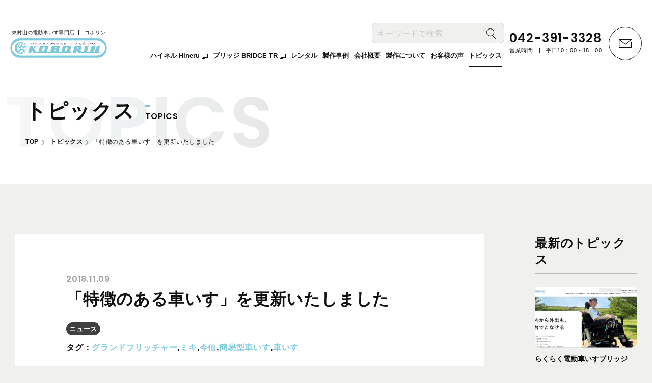

--- FILE ---
content_type: text/html; charset=UTF-8
request_url: https://koborin.com/topics/news/7252/
body_size: 10182
content:
<!DOCTYPE html><html><head>  <script>(function(w,d,s,l,i){w[l]=w[l]||[];w[l].push({'gtm.start':
    new Date().getTime(),event:'gtm.js'});var f=d.getElementsByTagName(s)[0],
    j=d.createElement(s),dl=l!='dataLayer'?'&l='+l:'';j.async=true;j.src=
    'https://www.googletagmanager.com/gtm.js?id='+i+dl;f.parentNode.insertBefore(j,f);
    })(window,document,'script','dataLayer','GTM-WM8VT238');</script> <meta charset="utf-8"><meta name="format-detection" content="telephone=no"><meta name="viewport" content="width=device-width"><link rel="shortcut icon" href="https://koborin.com/wp2023/wp-content/themes/koborin/favicon.png"><link rel="apple-touch-icon" href="https://koborin.com/wp2023/wp-content/themes/koborin/apple-touch-icon.png"><link rel="stylesheet" type="text/css" href="https://koborin.com/wp2023/wp-content/themes/koborin/css/lib/swiper-bundle.min.css"><link rel="stylesheet" type="text/css" href="https://koborin.com/wp2023/wp-content/cache/autoptimize/css/autoptimize_single_54f1d8cbfe481b69c2b7fbdeb787d033.css?ver=1769475144"><link rel="preconnect" href="https://fonts.googleapis.com"><link rel="preconnect" href="https://fonts.gstatic.com" crossorigin><link href="https://fonts.googleapis.com/css2?family=Poppins:wght@500;600&display=swap" rel="stylesheet"><title>「特徴のある車いす」を更新いたしました | 株式会社コボリン</title><meta name="description" content="「特徴のある車いす」を更新いたしました。 今回は“小さく”改造した、簡易型電動車いすのご紹介です。 是非ご覧く" /><meta name="robots" content="max-image-preview:large" /><link rel="canonical" href="https://koborin.com/topics/news/7252/" /><meta name="generator" content="All in One SEO (AIOSEO) 4.9.3" /><meta property="og:locale" content="ja_JP" /><meta property="og:site_name" content="株式会社コボリン | 東村山の電動車いす専門店" /><meta property="og:type" content="article" /><meta property="og:title" content="「特徴のある車いす」を更新いたしました | 株式会社コボリン" /><meta property="og:description" content="「特徴のある車いす」を更新いたしました。 今回は“小さく”改造した、簡易型電動車いすのご紹介です。 是非ご覧く" /><meta property="og:url" content="https://koborin.com/topics/news/7252/" /><meta property="fb:app_id" content="161982183569734" /><meta property="og:image" content="https://koborin.com/wp2023/wp-content/uploads/2018/11/P1010333-e1608903913485.jpg" /><meta property="og:image:secure_url" content="https://koborin.com/wp2023/wp-content/uploads/2018/11/P1010333-e1608903913485.jpg" /><meta property="og:image:width" content="1600" /><meta property="og:image:height" content="1200" /><meta property="article:published_time" content="2018-11-09T04:42:53+00:00" /><meta property="article:modified_time" content="2023-07-03T07:32:28+00:00" /><meta name="twitter:card" content="summary_large_image" /><meta name="twitter:title" content="「特徴のある車いす」を更新いたしました | 株式会社コボリン" /><meta name="twitter:description" content="「特徴のある車いす」を更新いたしました。 今回は“小さく”改造した、簡易型電動車いすのご紹介です。 是非ご覧く" /><meta name="twitter:image" content="https://koborin.com/wp2023/wp-content/uploads/2018/11/P1010333-e1608903913485.jpg" /> <script type="application/ld+json" class="aioseo-schema">{"@context":"https:\/\/schema.org","@graph":[{"@type":"BreadcrumbList","@id":"https:\/\/koborin.com\/topics\/news\/7252\/#breadcrumblist","itemListElement":[{"@type":"ListItem","@id":"https:\/\/koborin.com#listItem","position":1,"name":"\u30db\u30fc\u30e0","item":"https:\/\/koborin.com","nextItem":{"@type":"ListItem","@id":"https:\/\/koborin.com\/topics\/#listItem","name":"\u30c8\u30d4\u30c3\u30af\u30b9"}},{"@type":"ListItem","@id":"https:\/\/koborin.com\/topics\/#listItem","position":2,"name":"\u30c8\u30d4\u30c3\u30af\u30b9","item":"https:\/\/koborin.com\/topics\/","nextItem":{"@type":"ListItem","@id":"https:\/\/koborin.com\/topics\/news\/#listItem","name":"\u30cb\u30e5\u30fc\u30b9"},"previousItem":{"@type":"ListItem","@id":"https:\/\/koborin.com#listItem","name":"\u30db\u30fc\u30e0"}},{"@type":"ListItem","@id":"https:\/\/koborin.com\/topics\/news\/#listItem","position":3,"name":"\u30cb\u30e5\u30fc\u30b9","item":"https:\/\/koborin.com\/topics\/news\/","nextItem":{"@type":"ListItem","@id":"https:\/\/koborin.com\/topics\/news\/7252\/#listItem","name":"\u300c\u7279\u5fb4\u306e\u3042\u308b\u8eca\u3044\u3059\u300d\u3092\u66f4\u65b0\u3044\u305f\u3057\u307e\u3057\u305f"},"previousItem":{"@type":"ListItem","@id":"https:\/\/koborin.com\/topics\/#listItem","name":"\u30c8\u30d4\u30c3\u30af\u30b9"}},{"@type":"ListItem","@id":"https:\/\/koborin.com\/topics\/news\/7252\/#listItem","position":4,"name":"\u300c\u7279\u5fb4\u306e\u3042\u308b\u8eca\u3044\u3059\u300d\u3092\u66f4\u65b0\u3044\u305f\u3057\u307e\u3057\u305f","previousItem":{"@type":"ListItem","@id":"https:\/\/koborin.com\/topics\/news\/#listItem","name":"\u30cb\u30e5\u30fc\u30b9"}}]},{"@type":"Organization","@id":"https:\/\/koborin.com\/#organization","name":"\u682a\u5f0f\u4f1a\u793e\u30b3\u30dc\u30ea\u30f3","description":"\u6771\u6751\u5c71\u306e\u96fb\u52d5\u8eca\u3044\u3059\u5c02\u9580\u5e97","url":"https:\/\/koborin.com\/"},{"@type":"WebPage","@id":"https:\/\/koborin.com\/topics\/news\/7252\/#webpage","url":"https:\/\/koborin.com\/topics\/news\/7252\/","name":"\u300c\u7279\u5fb4\u306e\u3042\u308b\u8eca\u3044\u3059\u300d\u3092\u66f4\u65b0\u3044\u305f\u3057\u307e\u3057\u305f | \u682a\u5f0f\u4f1a\u793e\u30b3\u30dc\u30ea\u30f3","description":"\u300c\u7279\u5fb4\u306e\u3042\u308b\u8eca\u3044\u3059\u300d\u3092\u66f4\u65b0\u3044\u305f\u3057\u307e\u3057\u305f\u3002 \u4eca\u56de\u306f\u201c\u5c0f\u3055\u304f\u201d\u6539\u9020\u3057\u305f\u3001\u7c21\u6613\u578b\u96fb\u52d5\u8eca\u3044\u3059\u306e\u3054\u7d39\u4ecb\u3067\u3059\u3002 \u662f\u975e\u3054\u89a7\u304f","inLanguage":"ja","isPartOf":{"@id":"https:\/\/koborin.com\/#website"},"breadcrumb":{"@id":"https:\/\/koborin.com\/topics\/news\/7252\/#breadcrumblist"},"image":{"@type":"ImageObject","url":"https:\/\/koborin.com\/wp2023\/wp-content\/uploads\/2018\/11\/P1010333-e1608903913485.jpg","@id":"https:\/\/koborin.com\/topics\/news\/7252\/#mainImage","width":1600,"height":1200},"primaryImageOfPage":{"@id":"https:\/\/koborin.com\/topics\/news\/7252\/#mainImage"},"datePublished":"2018-11-09T13:42:53+09:00","dateModified":"2023-07-03T16:32:28+09:00"},{"@type":"WebSite","@id":"https:\/\/koborin.com\/#website","url":"https:\/\/koborin.com\/","name":"\u6771\u6751\u5c71\u306e\u96fb\u52d5\u8eca\u3044\u3059\u5c02\u9580\u5e97 - \u682a\u5f0f\u4f1a\u793e\u30b3\u30dc\u30ea\u30f3","description":"\u6771\u6751\u5c71\u306e\u96fb\u52d5\u8eca\u3044\u3059\u5c02\u9580\u5e97","inLanguage":"ja","publisher":{"@id":"https:\/\/koborin.com\/#organization"}}]}</script> <link rel="alternate" title="oEmbed (JSON)" type="application/json+oembed" href="https://koborin.com/wp-json/oembed/1.0/embed?url=https%3A%2F%2Fkoborin.com%2Ftopics%2Fnews%2F7252%2F" /><link rel="alternate" title="oEmbed (XML)" type="text/xml+oembed" href="https://koborin.com/wp-json/oembed/1.0/embed?url=https%3A%2F%2Fkoborin.com%2Ftopics%2Fnews%2F7252%2F&#038;format=xml" /> <script type="text/javascript" src="https://koborin.com/wp2023/wp-includes/js/jquery/jquery.min.js?ver=3.7.1" id="jquery-core-js"></script> <script type="text/javascript" src="https://koborin.com/wp2023/wp-includes/js/jquery/jquery-migrate.min.js?ver=3.4.1" id="jquery-migrate-js"></script> <link rel="https://api.w.org/" href="https://koborin.com/wp-json/" /><link rel="alternate" title="JSON" type="application/json" href="https://koborin.com/wp-json/wp/v2/topics/7252" /><noscript><style>.lazyload[data-src]{display:none !important;}</style></noscript><style>.lazyload{background-image:none !important;}.lazyload:before{background-image:none !important;}</style> <script src="https://koborin.com/wp2023/wp-content/cache/autoptimize/js/autoptimize_single_1b20747b4c2cf3aabb768c636885d01c.js"></script> <style id='global-styles-inline-css' type='text/css'>:root{--wp--preset--aspect-ratio--square: 1;--wp--preset--aspect-ratio--4-3: 4/3;--wp--preset--aspect-ratio--3-4: 3/4;--wp--preset--aspect-ratio--3-2: 3/2;--wp--preset--aspect-ratio--2-3: 2/3;--wp--preset--aspect-ratio--16-9: 16/9;--wp--preset--aspect-ratio--9-16: 9/16;--wp--preset--color--black: #000000;--wp--preset--color--cyan-bluish-gray: #abb8c3;--wp--preset--color--white: #ffffff;--wp--preset--color--pale-pink: #f78da7;--wp--preset--color--vivid-red: #cf2e2e;--wp--preset--color--luminous-vivid-orange: #ff6900;--wp--preset--color--luminous-vivid-amber: #fcb900;--wp--preset--color--light-green-cyan: #7bdcb5;--wp--preset--color--vivid-green-cyan: #00d084;--wp--preset--color--pale-cyan-blue: #8ed1fc;--wp--preset--color--vivid-cyan-blue: #0693e3;--wp--preset--color--vivid-purple: #9b51e0;--wp--preset--gradient--vivid-cyan-blue-to-vivid-purple: linear-gradient(135deg,rgb(6,147,227) 0%,rgb(155,81,224) 100%);--wp--preset--gradient--light-green-cyan-to-vivid-green-cyan: linear-gradient(135deg,rgb(122,220,180) 0%,rgb(0,208,130) 100%);--wp--preset--gradient--luminous-vivid-amber-to-luminous-vivid-orange: linear-gradient(135deg,rgb(252,185,0) 0%,rgb(255,105,0) 100%);--wp--preset--gradient--luminous-vivid-orange-to-vivid-red: linear-gradient(135deg,rgb(255,105,0) 0%,rgb(207,46,46) 100%);--wp--preset--gradient--very-light-gray-to-cyan-bluish-gray: linear-gradient(135deg,rgb(238,238,238) 0%,rgb(169,184,195) 100%);--wp--preset--gradient--cool-to-warm-spectrum: linear-gradient(135deg,rgb(74,234,220) 0%,rgb(151,120,209) 20%,rgb(207,42,186) 40%,rgb(238,44,130) 60%,rgb(251,105,98) 80%,rgb(254,248,76) 100%);--wp--preset--gradient--blush-light-purple: linear-gradient(135deg,rgb(255,206,236) 0%,rgb(152,150,240) 100%);--wp--preset--gradient--blush-bordeaux: linear-gradient(135deg,rgb(254,205,165) 0%,rgb(254,45,45) 50%,rgb(107,0,62) 100%);--wp--preset--gradient--luminous-dusk: linear-gradient(135deg,rgb(255,203,112) 0%,rgb(199,81,192) 50%,rgb(65,88,208) 100%);--wp--preset--gradient--pale-ocean: linear-gradient(135deg,rgb(255,245,203) 0%,rgb(182,227,212) 50%,rgb(51,167,181) 100%);--wp--preset--gradient--electric-grass: linear-gradient(135deg,rgb(202,248,128) 0%,rgb(113,206,126) 100%);--wp--preset--gradient--midnight: linear-gradient(135deg,rgb(2,3,129) 0%,rgb(40,116,252) 100%);--wp--preset--font-size--small: 13px;--wp--preset--font-size--medium: 20px;--wp--preset--font-size--large: 36px;--wp--preset--font-size--x-large: 42px;--wp--preset--spacing--20: 0.44rem;--wp--preset--spacing--30: 0.67rem;--wp--preset--spacing--40: 1rem;--wp--preset--spacing--50: 1.5rem;--wp--preset--spacing--60: 2.25rem;--wp--preset--spacing--70: 3.38rem;--wp--preset--spacing--80: 5.06rem;--wp--preset--shadow--natural: 6px 6px 9px rgba(0, 0, 0, 0.2);--wp--preset--shadow--deep: 12px 12px 50px rgba(0, 0, 0, 0.4);--wp--preset--shadow--sharp: 6px 6px 0px rgba(0, 0, 0, 0.2);--wp--preset--shadow--outlined: 6px 6px 0px -3px rgb(255, 255, 255), 6px 6px rgb(0, 0, 0);--wp--preset--shadow--crisp: 6px 6px 0px rgb(0, 0, 0);}:where(.is-layout-flex){gap: 0.5em;}:where(.is-layout-grid){gap: 0.5em;}body .is-layout-flex{display: flex;}.is-layout-flex{flex-wrap: wrap;align-items: center;}.is-layout-flex > :is(*, div){margin: 0;}body .is-layout-grid{display: grid;}.is-layout-grid > :is(*, div){margin: 0;}:where(.wp-block-columns.is-layout-flex){gap: 2em;}:where(.wp-block-columns.is-layout-grid){gap: 2em;}:where(.wp-block-post-template.is-layout-flex){gap: 1.25em;}:where(.wp-block-post-template.is-layout-grid){gap: 1.25em;}.has-black-color{color: var(--wp--preset--color--black) !important;}.has-cyan-bluish-gray-color{color: var(--wp--preset--color--cyan-bluish-gray) !important;}.has-white-color{color: var(--wp--preset--color--white) !important;}.has-pale-pink-color{color: var(--wp--preset--color--pale-pink) !important;}.has-vivid-red-color{color: var(--wp--preset--color--vivid-red) !important;}.has-luminous-vivid-orange-color{color: var(--wp--preset--color--luminous-vivid-orange) !important;}.has-luminous-vivid-amber-color{color: var(--wp--preset--color--luminous-vivid-amber) !important;}.has-light-green-cyan-color{color: var(--wp--preset--color--light-green-cyan) !important;}.has-vivid-green-cyan-color{color: var(--wp--preset--color--vivid-green-cyan) !important;}.has-pale-cyan-blue-color{color: var(--wp--preset--color--pale-cyan-blue) !important;}.has-vivid-cyan-blue-color{color: var(--wp--preset--color--vivid-cyan-blue) !important;}.has-vivid-purple-color{color: var(--wp--preset--color--vivid-purple) !important;}.has-black-background-color{background-color: var(--wp--preset--color--black) !important;}.has-cyan-bluish-gray-background-color{background-color: var(--wp--preset--color--cyan-bluish-gray) !important;}.has-white-background-color{background-color: var(--wp--preset--color--white) !important;}.has-pale-pink-background-color{background-color: var(--wp--preset--color--pale-pink) !important;}.has-vivid-red-background-color{background-color: var(--wp--preset--color--vivid-red) !important;}.has-luminous-vivid-orange-background-color{background-color: var(--wp--preset--color--luminous-vivid-orange) !important;}.has-luminous-vivid-amber-background-color{background-color: var(--wp--preset--color--luminous-vivid-amber) !important;}.has-light-green-cyan-background-color{background-color: var(--wp--preset--color--light-green-cyan) !important;}.has-vivid-green-cyan-background-color{background-color: var(--wp--preset--color--vivid-green-cyan) !important;}.has-pale-cyan-blue-background-color{background-color: var(--wp--preset--color--pale-cyan-blue) !important;}.has-vivid-cyan-blue-background-color{background-color: var(--wp--preset--color--vivid-cyan-blue) !important;}.has-vivid-purple-background-color{background-color: var(--wp--preset--color--vivid-purple) !important;}.has-black-border-color{border-color: var(--wp--preset--color--black) !important;}.has-cyan-bluish-gray-border-color{border-color: var(--wp--preset--color--cyan-bluish-gray) !important;}.has-white-border-color{border-color: var(--wp--preset--color--white) !important;}.has-pale-pink-border-color{border-color: var(--wp--preset--color--pale-pink) !important;}.has-vivid-red-border-color{border-color: var(--wp--preset--color--vivid-red) !important;}.has-luminous-vivid-orange-border-color{border-color: var(--wp--preset--color--luminous-vivid-orange) !important;}.has-luminous-vivid-amber-border-color{border-color: var(--wp--preset--color--luminous-vivid-amber) !important;}.has-light-green-cyan-border-color{border-color: var(--wp--preset--color--light-green-cyan) !important;}.has-vivid-green-cyan-border-color{border-color: var(--wp--preset--color--vivid-green-cyan) !important;}.has-pale-cyan-blue-border-color{border-color: var(--wp--preset--color--pale-cyan-blue) !important;}.has-vivid-cyan-blue-border-color{border-color: var(--wp--preset--color--vivid-cyan-blue) !important;}.has-vivid-purple-border-color{border-color: var(--wp--preset--color--vivid-purple) !important;}.has-vivid-cyan-blue-to-vivid-purple-gradient-background{background: var(--wp--preset--gradient--vivid-cyan-blue-to-vivid-purple) !important;}.has-light-green-cyan-to-vivid-green-cyan-gradient-background{background: var(--wp--preset--gradient--light-green-cyan-to-vivid-green-cyan) !important;}.has-luminous-vivid-amber-to-luminous-vivid-orange-gradient-background{background: var(--wp--preset--gradient--luminous-vivid-amber-to-luminous-vivid-orange) !important;}.has-luminous-vivid-orange-to-vivid-red-gradient-background{background: var(--wp--preset--gradient--luminous-vivid-orange-to-vivid-red) !important;}.has-very-light-gray-to-cyan-bluish-gray-gradient-background{background: var(--wp--preset--gradient--very-light-gray-to-cyan-bluish-gray) !important;}.has-cool-to-warm-spectrum-gradient-background{background: var(--wp--preset--gradient--cool-to-warm-spectrum) !important;}.has-blush-light-purple-gradient-background{background: var(--wp--preset--gradient--blush-light-purple) !important;}.has-blush-bordeaux-gradient-background{background: var(--wp--preset--gradient--blush-bordeaux) !important;}.has-luminous-dusk-gradient-background{background: var(--wp--preset--gradient--luminous-dusk) !important;}.has-pale-ocean-gradient-background{background: var(--wp--preset--gradient--pale-ocean) !important;}.has-electric-grass-gradient-background{background: var(--wp--preset--gradient--electric-grass) !important;}.has-midnight-gradient-background{background: var(--wp--preset--gradient--midnight) !important;}.has-small-font-size{font-size: var(--wp--preset--font-size--small) !important;}.has-medium-font-size{font-size: var(--wp--preset--font-size--medium) !important;}.has-large-font-size{font-size: var(--wp--preset--font-size--large) !important;}.has-x-large-font-size{font-size: var(--wp--preset--font-size--x-large) !important;}
/*# sourceURL=global-styles-inline-css */</style><style id='wp-img-auto-sizes-contain-inline-css' type='text/css'>img:is([sizes=auto i],[sizes^="auto," i]){contain-intrinsic-size:3000px 1500px}
/*# sourceURL=wp-img-auto-sizes-contain-inline-css */</style></head><body class="wp-singular topics-template-default single single-topics postid-7252 wp-theme-koborin"> <noscript><iframe src="https://www.googletagmanager.com/ns.html?id=GTM-WM8VT238"
 height="0" width="0" style="display:none;visibility:hidden"></iframe></noscript><div id="wrapper"><header><div id="header" class="c-header outer-block"><div class="inner-block"><div class="logo-wrap"><div class="logo"> <span class="txt-area"> <span class="txt">東村山の<br class="d-min">電動車いす専門店</span> <span class="txt pc">コボリン</span> </span> <a href="https://koborin.com/"><img src="[data-uri]" alt="オーダーメイドカスタム コボリン" data-src="https://koborin.com/wp2023/wp-content/themes/koborin/img/common/logo.png" decoding="async" class="lazyload" data-eio-rwidth="239" data-eio-rheight="50"><noscript><img src="https://koborin.com/wp2023/wp-content/themes/koborin/img/common/logo.png" alt="オーダーメイドカスタム コボリン" data-eio="l"></noscript></a></div></div><nav class="nav-area"><div class="search-area"><form action="https://koborin.com/" class="search-form" method="GET"> <label> <input type="text" placeholder="キーワードで検索" name="s" class="searchbox-input" value=""> </label> <button type="submit" aria-label="検索"></button></form></div><ul class="nav-list"><li><a href="https://koborin.com/hineru/" target="_blank">ハイネル Hineru <svg class="c-svg" width="12" height="10"> <use xlink:href="https://koborin.com/wp2023/wp-content/themes/koborin/img/svg/sprite.min.svg#icon-external"></use> </svg> </a></li><li><a href="https://koborin.com/bridge/" target="_blank">ブリッジ BRIDGE TR <svg class="c-svg" width="12" height="10"> <use xlink:href="https://koborin.com/wp2023/wp-content/themes/koborin/img/svg/sprite.min.svg#icon-external"></use> </svg> </a></li><li><a href="https://koborin.com/rental/"><span class="link-txt">レンタル</span></a></li><li><a href="https://koborin.com/works/"><span class="link-txt">製作事例</span></a></li><li><a href="https://koborin.com/company/"><span class="link-txt">会社概要</span></a></li><li><a href="https://koborin.com/production/"><span class="link-txt">製作について</span></a></li><li><a href="https://koborin.com/voice/"><span class="link-txt">お客様の声</span></a></li><li><a href="https://koborin.com/topics/"><span class="link-txt">トピックス</span></a></li></ul></nav><div class="contact-area"><div class="tel-btn"><p class="tel">042-391-3328</p><p class="time-txt"><span class="txt">営業時間</span><span class="txt">平日10：00 - 18：00</span></p></div> <a href="https://koborin.com/contact/" class="contact-btn" title="お問い合わせ"> <svg class="c-svg" width="25" height="17"> <use xlink:href="https://koborin.com/wp2023/wp-content/themes/koborin/img/svg/sprite.min.svg#icon-mail"></use> </svg> </a></div></div></div><nav class="c-nav"><div class="search-area"><form action="https://koborin.com/" class="search-form" method="GET"> <label> <input type="text" placeholder="キーワードで検索" name="s" class="searchbox-input" value=""> </label> <button type="submit" aria-label="検索"></button></form></div><div class="nav-list-wrap"><p class="head">Product</p><ul class="list"><li><a href="https://koborin.com/hineru/" target="_blank">ハイネル Hineru <svg class="c-svg" width="12" height="10"> <use xlink:href="https://koborin.com/wp2023/wp-content/themes/koborin/img/svg/sprite.min.svg#icon-external"></use> </svg> </a></li><li><a href="https://koborin.com/bridge/" target="_blank">ブリッジ BRIDGE TR <svg class="c-svg" width="12" height="10"> <use xlink:href="https://koborin.com/wp2023/wp-content/themes/koborin/img/svg/sprite.min.svg#icon-external"></use> </svg> </a></li><li><a href="https://koborin.com/rental/"><span class="link-txt">レンタル</span></a></li><li><a href="https://koborin.com/works/">製作事例</a></li><li><a href="https://koborin.com/production/">製作について</a></li><li><a href="https://koborin.com/voice/">お客様の声</a></li></ul></div><div class="nav-list-wrap"><p class="head">Company</p><ul class="list"><li><a href="https://koborin.com/company/">会社概要</a></li><li><a href="https://koborin.com/contact/">お問い合わせ</a></li><li><a href="https://koborin.com/privacy/">プライバシーポリシー</a></li></ul></div><div class="nav-list-wrap"><p class="head">Topics</p><ul class="list"><li><a href="https://koborin.com/topics/">ALL</a></li><li class="sub-link"><a href="https://koborin.com/topics/news/">ニュース</a></li><li class="sub-link"><a href="https://koborin.com/topics/event/">イベント</a></li><li class="sub-link"><a href="https://koborin.com/topics/blog/">ブログ</a></li><li class="sub-link"><a href="https://koborin.com/topics/media/">メディア掲載</a></li><li class="sub-link"><a href="https://koborin.com/topics/column/">ユーザーコラム</a></li></ul></div><div class="contact-wrap"><div class="c-contact-link-area"> <a href="https://koborin.com/contact/" class="link"><div class="ico"> <svg class="c-svg" width="25" height="17"> <use xlink:href="https://koborin.com/wp2023/wp-content/themes/koborin/img/svg/sprite.min.svg#icon-mail"></use> </svg></div><div class="txt-wrap"><p class="txt">フォームから<span class="ib">お問い合わせする</span></p> <svg class="c-svg" width="12" height="10"> <use xlink:href="https://koborin.com/wp2023/wp-content/themes/koborin/img/svg/sprite.min.svg#icon-arrow-right"></use> </svg></div> </a> <a href="tel:042-391-3328" class="link"><div class="ico"> <svg class="c-svg" width="25" height="25"> <use xlink:href="https://koborin.com/wp2023/wp-content/themes/koborin/img/svg/sprite.min.svg#icon-tel"></use> </svg></div><div class="txt-wrap"><p class="tel">042-391-3328</p><p class="detail"> <span class="detail-txt">営業時間</span> <span class="detail-txt">平日10：00 - 18：00<br class="d-tab-min"><span class="small">（土曜・日曜・祝日除く）</span></span></p></div> </a></div></div><div class="logo"><p class="txt">東村山の電動車いす専門店</p> <img src="[data-uri]" alt="オーダーメイドカスタム コボリン" data-src="https://koborin.com/wp2023/wp-content/themes/koborin/img/common/logo.png" decoding="async" class="lazyload" data-eio-rwidth="239" data-eio-rheight="50"><noscript><img src="https://koborin.com/wp2023/wp-content/themes/koborin/img/common/logo.png" alt="オーダーメイドカスタム コボリン" data-eio="l"></noscript></div><ul class="c-sns-list"><li><a href="https://www.facebook.com/higashimurayama.koborin/" target="_blank" class="fb"><img src="[data-uri]" alt="Facebook" data-src="https://koborin.com/wp2023/wp-content/themes/koborin/img/common/icon-facebook.svg" decoding="async" class="lazyload"><noscript><img src="https://koborin.com/wp2023/wp-content/themes/koborin/img/common/icon-facebook.svg" alt="Facebook" data-eio="l"></noscript></a></li><li><a href="https://page.line.me/642effix?openQrModal=true" target="_blank" class="line"><img src="[data-uri]" alt="LINE" data-src="https://koborin.com/wp2023/wp-content/themes/koborin/img/common/icon-line.svg" decoding="async" class="lazyload"><noscript><img src="https://koborin.com/wp2023/wp-content/themes/koborin/img/common/icon-line.svg" alt="LINE" data-eio="l"></noscript></a></li><li><a href="https://www.instagram.com/koborin_official/" target="_blank" class="insta"><img src="[data-uri]" alt="Instagram" data-src="https://koborin.com/wp2023/wp-content/themes/koborin/img/common/icon-instagram.svg" decoding="async" class="lazyload"><noscript><img src="https://koborin.com/wp2023/wp-content/themes/koborin/img/common/icon-instagram.svg" alt="Instagram" data-eio="l"></noscript></a></li><li><a href="https://www.youtube.com/channel/UCKxXJLHdUx7QTpfhC6MZABw" target="_blank" class="yb"><img src="[data-uri]" alt="YouTube" data-src="https://koborin.com/wp2023/wp-content/themes/koborin/img/common/icon-youtube.svg" decoding="async" class="lazyload"><noscript><img src="https://koborin.com/wp2023/wp-content/themes/koborin/img/common/icon-youtube.svg" alt="YouTube" data-eio="l"></noscript></a></li></ul> <small class="copyright">&copy; 2016 koborin.com</small></nav> <button type="button" class="c-menu-button"> <span class="inn"> <span class="line"></span> <span class="line"></span> <span class="line"></span> </span> </button></header><main class="topics-detail outer-block"><div class="c-kv-section"><div class="inner-block min"><h1 class="c-ttl02" data-en="Topics"> <span class="ja">トピックス</span> <span class="en">Topics</span></h1><ul class="c-breadcrumbs"><li> <a href="https://koborin.com/">TOP</a></li><li> <a href="https://koborin.com/topics/">トピックス</a></li><li>「特徴のある車いす」を更新いたしました</li></ul></div></div><div class="c-archive-section column"><div class="inner-block"><div class="inner"><div class="content-area"><article class="c-article-area"><div class="ttl-wrap"><p class="date">2018.11.09</p><h1 class="ttl">「特徴のある車いす」を更新いたしました</h1><ul class="c-category-link-list"><li> <a href="https://koborin.com/topics/news/">ニュース</a></li></ul><p class="tag">タグ：<a href="https://koborin.com/topics/tag/%e3%82%b0%e3%83%a9%e3%83%b3%e3%83%89%e3%83%95%e3%83%aa%e3%83%83%e3%83%81%e3%83%a3%e3%83%bc/" class="tag-txt">グランドフリッチャー</a>,<a href="https://koborin.com/topics/tag/%e3%83%9f%e3%82%ad/" class="tag-txt">ミキ</a>,<a href="https://koborin.com/topics/tag/%e4%bb%8a%e4%bb%99/" class="tag-txt">今仙</a>,<a href="https://koborin.com/topics/tag/%e7%b0%a1%e6%98%93%e5%9e%8b%e8%bb%8a%e3%81%84%e3%81%99/" class="tag-txt">簡易型車いす</a>,<a href="https://koborin.com/topics/tag/%e8%bb%8a%e3%81%84%e3%81%99/" class="tag-txt">車いす</a></p></div><div class="thumb"> <img src="[data-uri]" alt="「特徴のある車いす」を更新いたしました" data-src="https://koborin.com/wp2023/wp-content/uploads/2018/11/P1010333-e1608903913485-1250x938.jpg" decoding="async" class="lazyload" data-eio-rwidth="1250" data-eio-rheight="938"><noscript><img src="https://koborin.com/wp2023/wp-content/uploads/2018/11/P1010333-e1608903913485-1250x938.jpg" alt="「特徴のある車いす」を更新いたしました" data-eio="l"></noscript></div><div class="article-content"><p>「特徴のある車いす」を更新いたしました。</p><p>今回は“小さく”改造した、簡易型電動車いすのご紹介です。</p><p>是非ご覧ください。　<a href="https://koborin.com/portfolio/%e7%b0%a1%e6%98%93%e5%9e%8b%e9%9b%bb%e5%8b%95%e8%bb%8a%e3%81%84%e3%81%99%ef%bc%9a%e6%9b%b4%e3%81%ab%e5%b0%8f%e3%81%95%e3%81%8f%e6%94%b9%e9%80%a0/">→　詳細ページへ</a></p><p>&nbsp;</p></div></article><div class="c-paging-area"> <a class="prev page-numbers" href="https://koborin.com/topics/blog/event/7254/"> <svg class="c-svg" width="12" height="10"> <use xlink:href="https://koborin.com/wp2023/wp-content/themes/koborin/img/svg/sprite.min.svg#icon-arrow-right"></use> </svg> </a> <a href="https://koborin.com/topics/" class="page-numbers long">一覧に戻る</a> <a class="next page-numbers" href="https://koborin.com/topics/story/23463/"> <svg class="c-svg" width="12" height="10"> <use xlink:href="https://koborin.com/wp2023/wp-content/themes/koborin/img/svg/sprite.min.svg#icon-arrow-right"></use> </svg> </a></div></div><div class="category-area"><div class="wrap"><p class="head">最新のトピックス</p><ul class="topics-list"><li> <a href="https://koborin.com/topics/blog/electric-wheelchair-introduction/25797/"><div class="img"><div class="inn"> <img src="[data-uri]" alt="らくらく電動車いすブリッジTR" data-src="https://koborin.com/wp2023/wp-content/uploads/2026/01/a11b4bb3ba448d1fa402ac3dc62cc91f-1-1250x640.jpg" decoding="async" class="lazyload" data-eio-rwidth="1250" data-eio-rheight="640"><noscript><img src="https://koborin.com/wp2023/wp-content/uploads/2026/01/a11b4bb3ba448d1fa402ac3dc62cc91f-1-1250x640.jpg" alt="らくらく電動車いすブリッジTR" data-eio="l"></noscript></div></div><p class="ttl">らくらく電動車いすブリッジTR</p> </a></li><li> <a href="https://koborin.com/topics/news/25774/"><div class="img"><div class="inn"> <img src="[data-uri]" alt="コボリンのパンフレットが完成しました" data-src="https://koborin.com/wp2023/wp-content/uploads/2026/01/line_oa_chat_260123_135541-1250x941.jpg" decoding="async" class="lazyload" data-eio-rwidth="1250" data-eio-rheight="941"><noscript><img src="https://koborin.com/wp2023/wp-content/uploads/2026/01/line_oa_chat_260123_135541-1250x941.jpg" alt="コボリンのパンフレットが完成しました" data-eio="l"></noscript></div></div><p class="ttl">コボリンのパンフレットが完成しました</p> </a></li><li> <a href="https://koborin.com/topics/blog/event/25756/"><div class="img"><div class="inn"> <img src="[data-uri]" alt="みんなで楽しむ氷上体験　2026年1月31日（土）埼玉アイスアリーナ" data-src="https://koborin.com/wp2023/wp-content/uploads/2026/01/a11b4bb3ba448d1fa402ac3dc62cc91f-1250x679.jpg" decoding="async" class="lazyload" data-eio-rwidth="1250" data-eio-rheight="679"><noscript><img src="https://koborin.com/wp2023/wp-content/uploads/2026/01/a11b4bb3ba448d1fa402ac3dc62cc91f-1250x679.jpg" alt="みんなで楽しむ氷上体験　2026年1月31日（土）埼玉アイスアリーナ" data-eio="l"></noscript></div></div><p class="ttl">みんなで楽しむ氷上体験　2026年1月31日（土）埼玉アイスアリーナ</p> </a></li><li> <a href="https://koborin.com/topics/news/25730/"><div class="img"><div class="inn"> <img src="[data-uri]" alt="月１定例電動車いす相談始めます" data-src="https://koborin.com/wp2023/wp-content/uploads/2026/01/20230607_koborin19239-1250x625.jpg" decoding="async" class="lazyload" data-eio-rwidth="1250" data-eio-rheight="625"><noscript><img src="https://koborin.com/wp2023/wp-content/uploads/2026/01/20230607_koborin19239-1250x625.jpg" alt="月１定例電動車いす相談始めます" data-eio="l"></noscript></div></div><p class="ttl">月１定例電動車いす相談始めます</p> </a></li></ul></div><div class="wrap"><p class="head">カテゴリ</p><ul class="c-category-link-list"><li> <a href="https://koborin.com/topics/award/">受賞</a></li><li> <a href="https://koborin.com/topics/blog/">ブログ</a></li><li> <a href="https://koborin.com/topics/news/">ニュース</a></li><li> <a href="https://koborin.com/topics/column/">ユーザーコラム</a></li><li> <a href="https://koborin.com/topics/story/">ユーザー物語</a></li><li> <a href="https://koborin.com/topics/media/">メディア掲載</a></li><li> <a href="https://koborin.com/topics/youtube/">YOU TUBE</a></li></ul></div><div class="wrap"><p class="head">ブログカテゴリ</p><ul class="c-category-link-list"><li class="blog-category"> <a href="https://koborin.com/topics/how-to-use-an-electric-wheelchair/">電動車いすの使い方</a></li><li class="blog-category"> <a href="https://koborin.com/topics/faqs-related-to-electric-wheelchairs/">電動車いすにまつわるFAQ</a></li><li class="blog-category"> <a href="https://koborin.com/topics/electric-wheelchair-introduction/">電動車いす紹介</a></li><li class="blog-category"> <a href="https://koborin.com/topics/event/">イベント</a></li><li class="blog-category"> <a href="https://koborin.com/topics/testdrive/">試乗会の様子</a></li><li class="blog-category"> <a href="https://koborin.com/topics/introduction-of-books/">書籍の紹介</a></li><li class="blog-category"> <a href="https://koborin.com/topics/movie-introduction/">映画の紹介</a></li></ul></div><div class="wrap"><p class="head">タグ</p><ul class="list tag"><li> <a href="https://koborin.com/topics/tag/%e9%9b%bb%e5%8b%95%e8%bb%8a%e3%81%84%e3%81%99/">電動車いす</a></li><li> <a href="https://koborin.com/topics/tag/p-5/">P-5</a></li><li> <a href="https://koborin.com/topics/tag/%e3%82%a4%e3%83%99%e3%83%b3%e3%83%88/">イベント</a></li><li> <a href="https://koborin.com/topics/tag/%e8%a9%a6%e4%b9%97%e4%bc%9a/">試乗会</a></li><li> <a href="https://koborin.com/topics/tag/%e3%83%8f%e3%82%a4%e3%83%8d%e3%83%ab/">ハイネル</a></li><li> <a href="https://koborin.com/topics/tag/%e3%83%9a%e3%83%ab%e3%83%a2%e3%83%93%e3%83%bc%e3%83%ab/">ペルモビール</a></li><li> <a href="https://koborin.com/topics/tag/%e3%81%8a%e5%87%ba%e3%81%8b%e3%81%91/">お出かけ</a></li><li> <a href="https://koborin.com/topics/tag/%e8%bb%8a%e3%81%84%e3%81%99/">車いす</a></li><li> <a href="https://koborin.com/topics/tag/%e9%9b%bb%e5%8b%95%e8%bb%8a%e6%a4%85%e5%ad%90/">電動車椅子</a></li><li> <a href="https://koborin.com/topics/tag/p-5eye/">P-5eye</a></li><li> <a href="https://koborin.com/topics/tag/%e3%82%b9%e3%82%bf%e3%83%83%e3%83%95/">スタッフ</a></li><li> <a href="https://koborin.com/topics/tag/hineru-eye/">Hineru-eye</a></li><li> <a href="https://koborin.com/topics/tag/%e3%83%96%e3%83%aa%e3%83%83%e3%82%b8/">ブリッジ</a></li><li> <a href="https://koborin.com/topics/tag/%e3%82%a4%e3%83%b3%e3%83%90%e3%82%b1%e3%82%a2/">インバケア</a></li><li> <a href="https://koborin.com/topics/tag/%ef%bd%863/">Ｆ3</a></li><li> <a href="https://koborin.com/topics/tag/%e3%81%be%e3%81%a1%e3%82%bc%e3%83%9f/">まちゼミ</a></li><li> <a href="https://koborin.com/topics/tag/%e6%98%ad%e5%92%8c%e8%b2%bf%e6%98%93/">昭和貿易</a></li><li> <a href="https://koborin.com/topics/tag/%e3%81%8a%e7%9f%a5%e3%82%89%e3%81%9b/">お知らせ</a></li><li> <a href="https://koborin.com/topics/tag/%e8%a6%96%e7%b7%9a%e5%85%a5%e5%8a%9b/">視線入力</a></li><li> <a href="https://koborin.com/topics/tag/%e6%8c%a8%e6%8b%b6/">挨拶</a></li><li> <a href="https://koborin.com/topics/tag/%e3%82%aa%e3%83%aa%e3%82%a3%e7%a0%94%e7%a9%b6%e6%89%80/">オリィ研究所</a></li><li> <a href="https://koborin.com/topics/tag/%e6%97%a5%e9%87%8e%e5%b8%82/">日野市</a></li><li> <a href="https://koborin.com/topics/tag/p-5chair/">P-5chair</a></li><li> <a href="https://koborin.com/topics/tag/higashimurayama/">東村山商工会</a></li><li> <a href="https://koborin.com/topics/tag/%e3%82%b5%e3%83%b3%e3%83%a9%e3%82%a4%e3%82%ba%e3%83%a1%e3%83%87%e3%82%a3%e3%82%ab%e3%83%ab%e3%82%b8%e3%83%a3%e3%83%91%e3%83%b3/">サンライズメディカルジャパン</a></li><li> <a href="https://koborin.com/topics/tag/%e3%81%be%e3%81%a1%e3%81%a5%e3%81%8f%e3%82%8a%e5%b8%82%e6%b0%91%e3%83%95%e3%82%a7%e3%82%a2/">まちづくり市民フェア</a></li><li> <a href="https://koborin.com/topics/tag/als/">ALS</a></li><li> <a href="https://koborin.com/topics/tag/%e7%9b%b8%e8%ab%87%e4%bc%9a/">相談会</a></li><li> <a href="https://koborin.com/topics/tag/%e5%b9%b4%e6%9c%ab%e6%8c%a8%e6%8b%b6/">年末挨拶</a></li><li> <a href="https://koborin.com/topics/tag/%e6%98%a0%e7%94%bb/">映画</a></li><li> <a href="https://koborin.com/topics/tag/cil/">CIL</a></li><li> <a href="https://koborin.com/topics/tag/jaws/">JAWS</a></li><li> <a href="https://koborin.com/topics/tag/%e3%82%a2%e3%83%bc%e3%83%88/">アート</a></li><li> <a href="https://koborin.com/topics/tag/%e5%b1%95%e7%a4%ba%e4%bc%9a/">展示会</a></li><li> <a href="https://koborin.com/topics/tag/zoom/">ZOOM</a></li><li> <a href="https://koborin.com/topics/tag/%e3%82%89%e3%81%8f%e3%82%89%e3%81%8f%e5%a4%9a%e6%a9%9f%e8%83%bd%e9%9b%bb%e5%8b%95%e8%bb%8a%e3%81%84%e3%81%99%e3%83%96%e3%83%aa%e3%83%83%e3%82%b8tr/">らくらく多機能電動車いすブリッジTR</a></li><li> <a href="https://koborin.com/topics/tag/%e3%81%8a%e5%ae%a2%e6%a7%98/">お客様</a></li><li> <a href="https://koborin.com/topics/tag/%e5%ad%90%e3%81%a9%e3%82%82%e3%81%be%e3%81%a4%e3%82%8a/">子どもまつり</a></li><li> <a href="https://koborin.com/topics/tag/hcr/">HCR</a></li><li> <a href="https://koborin.com/topics/tag/hineru/">Hineru</a></li><li> <a href="https://koborin.com/topics/tag/%e3%82%b3%e3%83%b3%e3%83%91%e3%82%af%e3%83%88/">コンパクト</a></li><li> <a href="https://koborin.com/topics/tag/%e6%93%8d%e4%bd%9c%e3%81%8c%e7%b0%a1%e5%8d%98/">操作が簡単</a></li><li> <a href="https://koborin.com/topics/tag/%e5%b7%a5%e6%88%bf%e8%a8%ad%e5%82%99/">工房設備</a></li><li> <a href="https://koborin.com/topics/tag/%e8%bb%bd%e3%81%84/">軽い</a></li><li> <a href="https://koborin.com/topics/tag/%e9%81%8b%e8%bb%a2%e3%81%8c%e6%a5%bd/">運転が楽</a></li></ul></div><div class="wrap js-more-wrap"><p class="head">アーカイブ</p><ul class="list archive js-target"><li><a href='https://koborin.com/topics/date/2026/01/'>2026年1月</a></li><li><a href='https://koborin.com/topics/date/2025/12/'>2025年12月</a></li><li><a href='https://koborin.com/topics/date/2025/11/'>2025年11月</a></li><li><a href='https://koborin.com/topics/date/2025/10/'>2025年10月</a></li><li><a href='https://koborin.com/topics/date/2025/09/'>2025年9月</a></li><li><a href='https://koborin.com/topics/date/2025/08/'>2025年8月</a></li><li><a href='https://koborin.com/topics/date/2025/07/'>2025年7月</a></li><li><a href='https://koborin.com/topics/date/2025/06/'>2025年6月</a></li><li><a href='https://koborin.com/topics/date/2025/05/'>2025年5月</a></li><li><a href='https://koborin.com/topics/date/2025/04/'>2025年4月</a></li><li><a href='https://koborin.com/topics/date/2025/03/'>2025年3月</a></li><li><a href='https://koborin.com/topics/date/2025/02/'>2025年2月</a></li><li><a href='https://koborin.com/topics/date/2025/01/'>2025年1月</a></li><li><a href='https://koborin.com/topics/date/2024/12/'>2024年12月</a></li><li><a href='https://koborin.com/topics/date/2024/11/'>2024年11月</a></li><li><a href='https://koborin.com/topics/date/2024/10/'>2024年10月</a></li></ul><div class="js-btn-wrap"> <button class="js-btn more-btn c-btn01 is-active"> <span class="btn-txt">もっと見る</span> <svg class="c-svg" width="12" height="10"> <use xlink:href="https://koborin.com/wp2023/wp-content/themes/koborin/img/svg/sprite.min.svg#icon-arrow-right"></use> </svg> </button> <button class="js-btn close-btn c-btn01"> <span class="btn-txt">閉じる</span> <svg class="c-svg" width="12" height="10"> <use xlink:href="https://koborin.com/wp2023/wp-content/themes/koborin/img/svg/sprite.min.svg#icon-arrow-right"></use> </svg> </button></div></div></div></div></div></div></main> <script type="speculationrules">{"prefetch":[{"source":"document","where":{"and":[{"href_matches":"/*"},{"not":{"href_matches":["/wp2023/wp-*.php","/wp2023/wp-admin/*","/wp2023/wp-content/uploads/*","/wp2023/wp-content/*","/wp2023/wp-content/plugins/*","/wp2023/wp-content/themes/koborin/*","/*\\?(.+)"]}},{"not":{"selector_matches":"a[rel~=\"nofollow\"]"}},{"not":{"selector_matches":".no-prefetch, .no-prefetch a"}}]},"eagerness":"conservative"}]}</script> <script type="text/javascript" id="eio-lazy-load-js-before">var eio_lazy_vars = {"exactdn_domain":"","skip_autoscale":0,"bg_min_dpr":1.100000000000000088817841970012523233890533447265625,"threshold":0,"use_dpr":1};
//# sourceURL=eio-lazy-load-js-before</script> <script type="text/javascript" src="https://koborin.com/wp2023/wp-content/plugins/ewww-image-optimizer/includes/lazysizes.min.js?ver=831" id="eio-lazy-load-js" async="async" data-wp-strategy="async"></script> <script type="text/javascript" src="https://koborin.com/wp2023/wp-content/plugins/table-of-contents-plus/front.min.js?ver=2408" id="toc-front-js"></script> <footer><section class="c-cta-area"><div class="inner-block"><div class="inner"><div class="txt-area"><h2 class="ttl"> <span class="ja">Contact</span> <span class="sr-only">お問い合わせ</span></h2><p class="lead-txt">私たちと一緒に、<br> あなたの<span class="ib">「できる」を</span><span class="ib">増やしませんか？</span></p></div><div class="c-contact-link-area"> <a href="https://koborin.com/contact/" class="link"><div class="ico"> <svg class="c-svg" width="25" height="17"> <use xlink:href="https://koborin.com/wp2023/wp-content/themes/koborin/img/svg/sprite.min.svg#icon-mail"></use> </svg></div><div class="txt-wrap"><p class="txt">フォームから<span class="ib">お問い合わせする</span></p> <svg class="c-svg" width="12" height="10"> <use xlink:href="https://koborin.com/wp2023/wp-content/themes/koborin/img/svg/sprite.min.svg#icon-arrow-right"></use> </svg></div> </a> <a href="tel:042-391-3328" class="link"><div class="ico"> <svg class="c-svg" width="25" height="25"> <use xlink:href="https://koborin.com/wp2023/wp-content/themes/koborin/img/svg/sprite.min.svg#icon-tel"></use> </svg></div><div class="txt-wrap"><p class="tel">042-391-3328</p><p class="detail"> <span class="detail-txt">営業時間</span> <span class="detail-txt">平日10：00 - 18：00<br class="d-tab-min"><span class="small">（土曜・日曜・祝日除く）</span></span></p></div> </a></div> <picture class="bg"> <source media="(min-width: 768px)"  width="1600" height="480" data-srcset="https://koborin.com/wp2023/wp-content/themes/koborin/img/common/contact-bg.jpg"> <img src="[data-uri]" width="670" height="1200" loading="lazy" alt="" data-src="https://koborin.com/wp2023/wp-content/themes/koborin/img/common/contact-bg-sp.jpg" decoding="async" class="lazyload" data-eio-rwidth="670" data-eio-rheight="1200"> </picture><noscript><img src="https://koborin.com/wp2023/wp-content/themes/koborin/img/common/contact-bg-sp.jpg" width="670" height="1200" loading="lazy" alt="" data-eio="l"></noscript></div></div></section><div id="footer" class="c-footer outer-block"><div class="inner-block min"><div class="inner"><div class="detail-wrap"> <a href="https://koborin.com/" class="logo"><img src="[data-uri]" alt="オーダーメイドカスタム コボリン" data-src="https://koborin.com/wp2023/wp-content/themes/koborin/img/common/logo.png" decoding="async" class="lazyload" data-eio-rwidth="239" data-eio-rheight="50"><noscript><img src="https://koborin.com/wp2023/wp-content/themes/koborin/img/common/logo.png" alt="オーダーメイドカスタム コボリン" data-eio="l"></noscript></a><p class="access">〒189-0022<br> 東京都東村山市野口町2-18-5</p><p class="tel">TEL : <a href="tel:042-391-3328">042-391-3328</a></p><ul class="c-sns-list"><li><a href="https://www.facebook.com/higashimurayama.koborin/" target="_blank" class="fb"><img src="[data-uri]" alt="Facebook" data-src="https://koborin.com/wp2023/wp-content/themes/koborin/img/common/icon-facebook.svg" decoding="async" class="lazyload"><noscript><img src="https://koborin.com/wp2023/wp-content/themes/koborin/img/common/icon-facebook.svg" alt="Facebook" data-eio="l"></noscript></a></li><li><a href="https://page.line.me/642effix?openQrModal=true" target="_blank" class="line"><img src="[data-uri]" alt="LINE" data-src="https://koborin.com/wp2023/wp-content/themes/koborin/img/common/icon-line.svg" decoding="async" class="lazyload"><noscript><img src="https://koborin.com/wp2023/wp-content/themes/koborin/img/common/icon-line.svg" alt="LINE" data-eio="l"></noscript></a></li><li><a href="https://www.instagram.com/koborin_official/" target="_blank" class="insta"><img src="[data-uri]" alt="Instagram" data-src="https://koborin.com/wp2023/wp-content/themes/koborin/img/common/icon-instagram.svg" decoding="async" class="lazyload"><noscript><img src="https://koborin.com/wp2023/wp-content/themes/koborin/img/common/icon-instagram.svg" alt="Instagram" data-eio="l"></noscript></a></li><li><a href="https://www.youtube.com/channel/UCKxXJLHdUx7QTpfhC6MZABw" target="_blank" class="yb"><img src="[data-uri]" alt="YouTube" data-src="https://koborin.com/wp2023/wp-content/themes/koborin/img/common/icon-youtube.svg" decoding="async" class="lazyload"><noscript><img src="https://koborin.com/wp2023/wp-content/themes/koborin/img/common/icon-youtube.svg" alt="YouTube" data-eio="l"></noscript></a></li></ul> <small class="copyright">&copy; 2016 koborin.com</small></div><div class="nav-wrap"><div class="nav-list-wrap"><p class="head">Product</p><ul class="list"><li><a href="https://koborin.com/hineru/" target="_blank">姿勢変換機能つき車いす <svg class="c-svg" width="12" height="10"> <use xlink:href="https://koborin.com/wp2023/wp-content/themes/koborin/img/svg/sprite.min.svg#icon-external"></use> </svg> </a></li><li><a href="https://koborin.com/bridge/" target="_blank">らくらく電動車いすブリッジTR <svg class="c-svg" width="12" height="10"> <use xlink:href="https://koborin.com/wp2023/wp-content/themes/koborin/img/svg/sprite.min.svg#icon-external"></use> </svg> </a></li><li><a href="https://koborin.com/works/">製作事例</a></li><li><a href="https://koborin.com/production/">製作について</a></li><li><a href="https://koborin.com/voice/">お客様の声</a></li></ul></div><div class="nav-list-wrap"><p class="head">Company</p><ul class="list"><li><a href="https://koborin.com/company/">会社概要</a></li><li><a href="https://koborin.com/contact/">お問い合わせ</a></li><li><a href="https://koborin.com/privacy/">プライバシーポリシー</a></li></ul></div><div class="nav-list-wrap"><p class="head">Topics</p><ul class="list topics-list"><li> <a href="https://koborin.com/topics/">ALL</a></li><li class="sub-link"> <a href="https://koborin.com/topics/award/">受賞</a></li><li class="sub-link"> <a href="https://koborin.com/topics/blog/">ブログ</a></li><li class="sub-link"> <a href="https://koborin.com/topics/news/">ニュース</a></li><li class="sub-link"> <a href="https://koborin.com/topics/column/">ユーザーコラム</a></li><li class="sub-link"> <a href="https://koborin.com/topics/story/">ユーザー物語</a></li><li class="sub-link"> <a href="https://koborin.com/topics/media/">メディア掲載</a></li><li class="sub-link"> <a href="https://koborin.com/topics/youtube/">YOU TUBE</a></li></ul></div></div></div><p class="info-txt">古物商許可　株式会社コボリン　<br class="sp">東京都公安委員会　第308912315705</p> <a href="#wrapper" class="pagetop"><span class="pagetop-txt">BACK TO TOP</span></a></div></div></footer></div> <script type="text/javascript" src="https://koborin.com/wp2023/wp-content/themes/koborin/js/lib/swiper-bundle.min.js"></script> <script type="text/javascript" src="https://koborin.com/wp2023/wp-content/cache/autoptimize/js/autoptimize_single_3aa3ea876a16228157856cf2770df642.js?ver=1763521932"></script> </body></html>

--- FILE ---
content_type: text/css
request_url: https://koborin.com/wp2023/wp-content/cache/autoptimize/css/autoptimize_single_54f1d8cbfe481b69c2b7fbdeb787d033.css?ver=1769475144
body_size: 28165
content:
@charset "UTF-8";html,input,textarea,select,button{font-family:"游ゴシック体",YuGothic,"游ゴシック","Yu Gothic","メイリオ",Meiryo,sans-serif;font-weight:400}html{color:#111;background:#f0f0ee;font-size:16px;line-height:1.6;overflow-wrap:break-word}body{background:#f0f0ee;margin:0;letter-spacing:.05em}*,*:before,*:after{-webkit-box-sizing:border-box;box-sizing:border-box}img{border:0;margin:0;vertical-align:top;max-width:100%;height:auto}figure{margin:0}p{margin:0;padding:0}a{color:inherit;text-decoration:none}input,select,textarea,button{color:inherit;margin:0;padding:0;background:0 0;border:none;border-radius:0;outline:none;-webkit-appearance:none;-moz-appearance:none;appearance:none}select::-ms-expand{display:none}textarea{resize:vertical}::-webkit-input-placeholder{color:#ccc}:-ms-input-placeholder{color:#ccc}::-ms-input-placeholder{color:#ccc}::-moz-placeholder{color:#ccc}::placeholder{color:#ccc}button{border:none;cursor:pointer}label{cursor:pointer}table{border-collapse:collapse}ul,ol{list-style:none;margin:0;padding:0}h1,h2,h3,h4,h5,h6{font-size:14px;font-weight:500;margin:0;padding:0}main{display:block}#wrapper{position:relative}#wrapper,.outer-block{min-width:100%}.inner-block{margin:0 auto;position:relative}.inner-block.middle{margin:0 auto;position:relative}dl,dt,dd{padding:0;margin:0}.ib{display:inline-block}.align-center{text-align:center}.c-svg{display:inline-block;fill:currentColor;vertical-align:top}.pb-absolute{display:none !important}.so-panel+.so-panel{margin-top:30px}.wp-embedded-content{margin-top:20px}.c-header{width:100%;-webkit-transition:.3s ease-in-out;transition:.3s ease-in-out}.c-header{padding:30px 0}.c-header .inner-block{display:-webkit-box;display:-webkit-flex;display:-ms-flexbox;display:flex;-webkit-box-align:center;-webkit-align-items:center;-ms-flex-align:center;align-items:center;max-width:100%;padding:0 40px}.c-header .logo-wrap{width:240px}.c-header .logo-wrap .logo .txt-area,.c-header .logo-wrap .logo a{display:block}.c-header .logo-wrap .logo .txt-area .txt{font-size:10px;letter-spacing:.025em}.c-header .logo-wrap .logo .txt-area .txt+.txt{padding-left:20px;position:relative}.c-header .logo-wrap .logo .txt-area .txt+.txt:before{background:#282828;content:"";display:block;width:1px;height:10px;position:absolute;bottom:0;top:0;left:8px;margin:auto}.c-header .logo-wrap .logo .txt-area .txt .d-min{display:none}.c-header .nav-area{position:relative;margin-left:auto;width:calc(100% - 605px)}.c-header .nav-list{display:-webkit-box;display:-webkit-flex;display:-ms-flexbox;display:flex;-webkit-box-pack:end;-webkit-justify-content:flex-end;-ms-flex-pack:end;justify-content:flex-end;padding-right:30px;width:100%;letter-spacing:0}.c-header .nav-list .current .link-txt:before{opacity:1}.c-header .nav-list a{display:block;font-size:14px;font-weight:700;padding:5px 19px 20px}.c-header .nav-list a .c-svg{display:inline-block;vertical-align:middle}.c-header .nav-list a .link-txt{display:inline-block;position:relative}.c-header .nav-list a .link-txt:before{background:#111;content:"";display:block;width:100%;height:2px;position:absolute;bottom:-12px;right:0;left:0;margin:auto;opacity:0}.c-header .contact-area{display:-webkit-box;display:-webkit-flex;display:-ms-flexbox;display:flex;-webkit-box-align:center;-webkit-align-items:center;-ms-flex-align:center;align-items:center;-webkit-box-pack:justify;-webkit-justify-content:space-between;-ms-flex-pack:justify;justify-content:space-between;margin-left:auto;width:365px;text-align:center}.c-header .contact-area .tel{display:block;font-family:"Poppins",sans-serif;font-weight:600;font-size:30px;letter-spacing:.05em;line-height:1}.c-header .contact-area .time-txt{display:-webkit-box;display:-webkit-flex;display:-ms-flexbox;display:flex;-webkit-box-align:center;-webkit-align-items:center;-ms-flex-align:center;align-items:center;-webkit-box-pack:center;-webkit-justify-content:center;-ms-flex-pack:center;justify-content:center;margin-top:4px}.c-header .contact-area .time-txt .txt{font-size:12px;letter-spacing:.05em}.c-header .contact-area .time-txt .txt+.txt{padding-left:25px;position:relative}.c-header .contact-area .time-txt .txt+.txt:before{background:#282828;content:"";display:block;width:1px;height:10px;position:absolute;bottom:0;top:0;left:13px;margin:auto}.c-header .contact-area .contact-btn{border:1px solid #111;border-radius:50%;display:-webkit-box;display:-webkit-flex;display:-ms-flexbox;display:flex;-webkit-box-align:center;-webkit-align-items:center;-ms-flex-align:center;align-items:center;-webkit-box-pack:center;-webkit-justify-content:center;-ms-flex-pack:center;justify-content:center;width:80px;height:80px;margin-right:10px}.c-header.is-color{background:#fff}.c-nav{background:url(//koborin.com/wp2023/wp-content/themes/koborin/css/../img/common/img-bg-sp.jpg) no-repeat bottom center/100% auto #f0f0ee;position:fixed;top:0;left:0;z-index:100;opacity:0;pointer-events:none;width:100%;height:100%;overflow:auto;padding:60px 20px 150px;-webkit-transition:.3s ease-in-out;transition:.3s ease-in-out}.c-nav.is-open{opacity:1;pointer-events:auto}.c-nav .nav-list-wrap{display:-webkit-box;display:-webkit-flex;display:-ms-flexbox;display:flex;width:calc(100% - 50px);margin:auto}.c-nav .nav-list-wrap+.nav-list-wrap{margin-top:45px}.c-nav .nav-list-wrap .head{color:#bbb;font-family:"Poppins",sans-serif;font-weight:600;font-size:12px;letter-spacing:.05em;width:115px;text-transform:uppercase}.c-nav .nav-list-wrap .list{width:calc(100% - 115px)}.c-nav .nav-list-wrap .list a{display:block;font-size:13px;font-weight:700;letter-spacing:.05em}.c-nav .nav-list-wrap .list li+li{margin-top:15px}.c-nav .nav-list-wrap .list li.sub-link a{font-size:12px;padding-left:16px;position:relative}.c-nav .nav-list-wrap .list li.sub-link a:before{background:#bbb;content:"";display:block;width:8px;height:1px;position:absolute;top:8px;left:0;margin:auto}.c-nav .nav-list-wrap .c-svg{vertical-align:middle}.c-nav .contact-wrap{background:#575757;border-radius:15px;color:#fff;padding:0 25px;margin-top:40px}.c-nav .contact-wrap .c-contact-link-area{margin-top:0;width:100%}.c-nav .contact-wrap .c-contact-link-area .link{border-top:none}.c-nav .contact-wrap .c-contact-link-area .link:last-child{border-bottom:none}.c-nav .contact-wrap .c-contact-link-area .link+.link{border-top:1px solid #fff}.c-nav .logo{margin-top:40px;text-align:center}.c-nav .logo .txt{font-size:10px;margin-bottom:8px}.c-nav .c-sns-list{text-align:center}.c-nav .copyright{display:block;font-family:"Poppins",sans-serif;font-weight:600;font-size:12px;margin-top:30px;text-align:center}.search-area{position:absolute;right:30px;top:20px;height:50px;border:1px solid #bbb;background:#f0f0ee;border-radius:8px;padding:10px;max-width:260px;width:100%}.search-area input[type=text]{font-size:16px;-webkit-transition:background-color 5000s ease-in-out 0s !important;transition:background-color 5000s ease-in-out 0s !important}.search-area .search-form{display:-webkit-box;display:-webkit-flex;display:-ms-flexbox;display:flex;-webkit-box-pack:justify;-webkit-justify-content:space-between;-ms-flex-pack:justify;justify-content:space-between}.search-area .search-form>label{display:-webkit-box;display:-webkit-flex;display:-ms-flexbox;display:flex;-webkit-box-align:center;-webkit-align-items:center;-ms-flex-align:center;align-items:center}.search-area button{position:relative;width:30px;height:30px}.search-area button:before{content:"";background:url(//koborin.com/wp2023/wp-content/themes/koborin/css/../img/common/icon-search.svg) no-repeat center center/contain;width:30px;height:30px;position:absolute;top:0;bottom:0;right:0;margin:auto}.c-menu-button{border:1px solid #111;border-radius:50%;position:fixed;display:block;top:15px;right:20px;width:40px;height:40px;margin:auto;z-index:101}.c-menu-button .inn{width:15px;height:12px;position:absolute;top:0;left:0;right:0;bottom:0;margin:auto}.c-menu-button .line{background-color:#111;display:inline-block;position:absolute;left:0;width:100%;height:1px;-webkit-transition:.3s ease-in-out;transition:.3s ease-in-out}.c-menu-button .line:nth-child(1){top:0}.c-menu-button .line:nth-child(2){top:6px}.c-menu-button .line:nth-child(3){top:12px}.c-menu-button.is-open .line{top:6px}.c-menu-button.is-open .line:nth-child(1),.c-menu-button.is-open .line:nth-child(2){-webkit-transform:rotate(45deg);transform:rotate(45deg)}.c-menu-button.is-open .line:nth-child(2){opacity:0}.c-menu-button.is-open .line:nth-child(3){-webkit-transform:rotate(-45deg);transform:rotate(-45deg)}footer .c-cta-area{margin-top:160px}.c-footer{padding:120px 0 80px}.c-footer .detail-wrap .logo{display:inline-block;margin-bottom:40px}.c-footer .detail-wrap .access{font-size:12px;font-weight:700}.c-footer .detail-wrap .tel{font-size:12px;font-family:"Poppins",sans-serif;font-weight:600;margin-top:5px}.c-footer .detail-wrap .copyright{display:inline-block;font-family:"Poppins",sans-serif;font-weight:600;font-size:12px;margin-top:35px}.c-footer .nav-wrap .nav-list-wrap{margin-right:30px;margin-bottom:40px;min-width:160px}.c-footer .nav-wrap .nav-list-wrap:last-child{margin-bottom:0}.c-footer .nav-wrap .head{color:#bbb;font-size:12px;font-family:"Poppins",sans-serif;font-weight:600;margin-bottom:24px;text-transform:uppercase}.c-footer .nav-wrap li+li{margin-top:7px}.c-footer .nav-wrap li+li.sub-link{margin-top:3px}.c-footer .nav-wrap a{display:inline-block;font-size:13px;font-weight:700;padding:5px 0}.c-footer .nav-wrap a .c-svg{vertical-align:middle;margin-left:5px}.c-footer .nav-wrap .sub-link a{font-size:12px;padding-left:16px;position:relative}.c-footer .nav-wrap .sub-link a:before{background:#bbb;content:"";display:block;width:8px;height:1px;position:absolute;top:13px;left:0;margin:auto}.c-footer .nav-wrap .topics-list{display:-webkit-box;display:-webkit-flex;display:-ms-flexbox;display:flex;-webkit-flex-wrap:wrap;-ms-flex-wrap:wrap;flex-wrap:wrap;width:320px}.c-footer .nav-wrap .topics-list>li{max-width:160px;width:50%}.c-footer .info-txt{font-size:12px;text-align:right;width:100%;margin-top:40px}.c-footer .pagetop{position:absolute;top:0;right:24px;-webkit-writing-mode:vertical-rl;-ms-writing-mode:tb-rl;writing-mode:vertical-rl;z-index:2;padding-top:140px}.c-footer .pagetop .pagetop-txt{font-family:"Poppins",sans-serif;font-weight:600;font-size:14px}.c-footer .pagetop .pagetop-txt:before{background:#111;border-radius:50%;content:"";display:block;position:absolute;top:0;right:0;left:0;margin:auto;z-index:3;width:9px;height:9px}.c-footer .pagetop:before,.c-footer .pagetop:after{content:"";display:block;position:absolute;top:0;right:0;left:0;margin:auto;width:1px;height:120px}.c-footer .pagetop:before{background:#fff;z-index:1}.c-footer .pagetop:after{background:#111;z-index:2;-webkit-transform-origin:0% 100%;transform-origin:0% 100%;-webkit-transform:scale(1,0);transform:scale(1,0);-webkit-animation:scrollLine02 1.4s infinite;animation:scrollLine02 1.4s infinite}.c-cta-area{color:#fff;padding:0 30px;position:relative;z-index:1}.c-cta-area .inner-block{border-radius:30px;overflow:hidden}.c-cta-area .inner{max-width:1400px;margin:auto;padding:100px 0}.c-cta-area .txt-area .ttl{font-family:"Poppins",sans-serif;font-weight:600;font-size:16px;padding-top:10px;position:relative;text-transform:uppercase}.c-cta-area .txt-area .ttl:before{background:#7ecbdf;content:"";display:block;width:10px;height:4px;position:absolute;top:0;left:0}.c-cta-area .txt-area .lead-txt{font-size:28px;letter-spacing:.05em;line-height:1.8;font-weight:700;margin-top:45px}.c-cta-area .bg{position:absolute;top:0;left:0;width:100%;height:100%;z-index:-1}.c-cta-area .bg img{-o-object-fit:cover;object-fit:cover;width:100%;height:100%;-o-object-position:top left;object-position:top left}.c-contact-link-area .link{display:-webkit-box;display:-webkit-flex;display:-ms-flexbox;display:flex;-webkit-box-align:center;-webkit-align-items:center;-ms-flex-align:center;align-items:center;-webkit-box-pack:center;-webkit-justify-content:center;-ms-flex-pack:center;justify-content:center;font-size:24px;font-weight:700;letter-spacing:.05em;padding:30px;position:relative;text-align:center;border-top:1px solid #fff}.c-contact-link-area .link:last-child{border-bottom:1px solid #fff}.c-contact-link-area .ico{background:#fff;border-radius:50%;color:#111;display:-webkit-box;display:-webkit-flex;display:-ms-flexbox;display:flex;-webkit-box-align:center;-webkit-align-items:center;-ms-flex-align:center;align-items:center;-webkit-box-pack:center;-webkit-justify-content:center;-ms-flex-pack:center;justify-content:center;width:60px;height:60px}.c-contact-link-area .txt-wrap{width:calc(100% - 60px);padding:0 30px}.c-contact-link-area .txt-wrap .tel{font-family:"Poppins",sans-serif;font-weight:600;letter-spacing:.05em;font-size:40px;line-height:1;margin-bottom:15px}.c-contact-link-area .txt-wrap .c-svg{position:absolute;top:0;bottom:0;right:30px;margin:auto}.c-contact-link-area .detail{font-size:14px;letter-spacing:.05em;display:-webkit-box;display:-webkit-flex;display:-ms-flexbox;display:flex;-webkit-box-align:center;-webkit-align-items:center;-ms-flex-align:center;align-items:center;-webkit-box-pack:center;-webkit-justify-content:center;-ms-flex-pack:center;justify-content:center}.c-contact-link-area .detail .detail-txt{display:inline-block}.c-contact-link-area .detail .detail-txt+.detail-txt{margin-left:15px;position:relative}.c-contact-link-area .detail .detail-txt+.detail-txt:before{background:#fff;content:"";display:block;width:1px;height:14px;position:absolute;bottom:0;top:0;left:-10px;margin:auto}.c-cta-area02{padding:100px 0}.c-cta-area02 .c-ttl03{text-align:center}.c-cta-area02 .box{border-radius:20px;overflow:hidden}.c-cta-area02 .contact{background:url(//koborin.com/wp2023/wp-content/themes/koborin/css/../img/hineru/experience-bg.jpg) no-repeat center center/cover;display:-webkit-box;display:-webkit-flex;display:-ms-flexbox;display:flex;-webkit-box-align:center;-webkit-align-items:center;-ms-flex-align:center;align-items:center;-webkit-box-pack:center;-webkit-justify-content:center;-ms-flex-pack:center;justify-content:center;padding:80px 100px}.c-cta-area02 .contact .btn-wrap{width:100%;text-align:center}.c-cta-area02 .event{background:#fff;padding:80px 100px;text-align:center}.c-cta-area02 .event .head{font-size:28px;font-weight:700;line-height:1.4;margin-bottom:45px}.c-cta-area02 .event .img-list{display:-webkit-box;display:-webkit-flex;display:-ms-flexbox;display:flex}.c-cta-area02 .event .img-list li{border-radius:10px;overflow:hidden;width:calc((100% - 60px) / 3)}.c-cta-area02 .event .img-list li+li{margin-left:30px}.c-cta-area02 .event .btn-wrap{margin-top:35px}.c-cta-area02 .img-list{display:grid;grid-template-columns:repeat(3,1fr);gap:30px}.c-cta-area02 .img-list li{border-radius:10px;overflow:hidden}.c-cta-area02.bg-white .event{background:#f0f0ee}.sr-only{position:absolute;width:1px;height:1px;padding:0;overflow:hidden;clip:rect(0,0,0,0);white-space:nowrap;border:0}.sr-only:active,.sr-only:focus{position:static;width:auto;height:auto;overflow:visible;clip:auto;white-space:normal}.c-movie{max-width:854px;margin:auto}.c-movie .inn{position:relative;width:100%;height:0;padding-top:56%}.c-movie iframe{position:absolute;top:0;left:0;width:100%;height:100%}.bg-gray{background:#575757;color:#fff}.bg-gray .c-btn01:after{background:#fff}.bg-white{background:#fff}.js-tab-wrap .tab:not(.is-active){display:none}.js-more-category-wrap .js-target{overflow:hidden}.js-more-category-wrap .js-btn-wrap{text-align:center}.js-more-category-wrap .js-btn{text-align:center}.js-more-category-wrap .js-btn:not(.is-active){display:none}.js-more-wrap .js-target li:nth-child(n+7){display:none}.js-more-wrap .js-btn{text-align:center}.js-more-wrap .js-btn:not(.is-active){display:none}.c-anchor{position:relative;top:-100px}.c-ttl01{display:-webkit-box;display:-webkit-flex;display:-ms-flexbox;display:flex;-webkit-box-align:end;-webkit-align-items:flex-end;-ms-flex-align:end;align-items:flex-end;position:relative;z-index:1}.c-ttl01 .ja,.c-ttl01 .en{display:inline-block}.c-ttl01 .ja{font-size:50px;font-weight:700;letter-spacing:.05em;line-height:1.4}.c-ttl01 .en{font-family:"Poppins",sans-serif;font-weight:600;font-size:16px;letter-spacing:.05em;padding-bottom:24px;padding-top:10px;margin-right:10px;position:relative;text-transform:uppercase}.c-ttl01 .en:before{background:#7ecbdf;content:"";display:block;width:10px;height:4px;position:absolute;top:0;right:0;margin:auto}.c-ttl01:before{content:attr(data-en);font-size:140px;font-family:"Poppins",sans-serif;font-weight:600;letter-spacing:.025em;line-height:1;position:absolute;top:30px;left:0;display:inline-block;background:-webkit-gradient(linear,left top,right top,from(#f7f7f7),color-stop(50%,#eef1f2),to(#e7e7e7));background:linear-gradient(90deg,#f7f7f7 0%,#eef1f2 50%,#e7e7e7 100%);-webkit-background-clip:text;-webkit-text-fill-color:transparent;text-transform:uppercase;z-index:-1}.c-ttl01.white{color:#fff}.c-ttl01.white:before{background:-webkit-gradient(linear,left top,right top,from(#6d6d6d),color-stop(50%,#54585a),to(#515151));background:linear-gradient(90deg,#6d6d6d 0%,#54585a 50%,#515151 100%);-webkit-background-clip:text;-webkit-text-fill-color:transparent}.c-ttl02{display:-webkit-box;display:-webkit-flex;display:-ms-flexbox;display:flex;-webkit-box-align:center;-webkit-align-items:center;-ms-flex-align:center;align-items:center;position:relative;z-index:1}.c-ttl02 .ja,.c-ttl02 .en{display:inline-block}.c-ttl02 .ja{font-size:40px;font-weight:700;letter-spacing:.05em;line-height:1.4}.c-ttl02 .en{font-family:"Poppins",sans-serif;font-weight:600;font-size:16px;letter-spacing:.05em;padding-top:10px;margin:10px 0 0 20px;position:relative;text-transform:uppercase}.c-ttl02 .en:before{background:#7ecbdf;content:"";display:block;width:10px;height:4px;position:absolute;top:0;left:0;margin:auto}.c-ttl02:before{content:attr(data-en);font-size:140px;font-family:"Poppins",sans-serif;font-weight:600;letter-spacing:.025em;line-height:1;position:absolute;top:-20px;left:-100px;display:inline-block;background:-webkit-gradient(linear,left top,right top,from(#f7f7f7),color-stop(50%,#eef1f2),to(#e7e7e7));background:linear-gradient(90deg,#f7f7f7 0%,#eef1f2 50%,#e7e7e7 100%);-webkit-background-clip:text;-webkit-text-fill-color:transparent;text-transform:uppercase;z-index:-1}.c-ttl02.center:before{top:30px}.c-ttl03{font-weight:700;font-size:36px;padding-top:10px;padding-bottom:50px;letter-spacing:.05em;position:relative}.c-ttl03:before{background:#7ecbdf;content:"";display:block;width:10px;height:4px;position:absolute;top:0;left:0}.c-ttl03.center{width:-webkit-fit-content;width:-moz-fit-content;width:fit-content;margin:auto}.c-ttl03 .marker{background:-webkit-gradient(linear,left top,left bottom,color-stop(65%,transparent),color-stop(65%,#f0f0ee));background:linear-gradient(transparent 65%,#f0f0ee 65%)}.c-ttl03 .s-txt{font-size:26px}.c-ttl03.fz-38{font-size:38px}.c-ttl04{font-size:22px;font-weight:700;position:relative;padding-top:35px}.c-ttl04:before{background:#bbb;content:"";width:26px;height:2px;position:absolute;top:0;left:0}.c-ttl04.small{font-size:16px}.c-ttl04 .small{font-size:18px}.c-ttl05{font-size:28px;font-weight:700;text-align:center;margin-bottom:30px}.title-wrap .c-ttl03{display:inline-block}.c-txt-link{color:#7ecbdf;font-weight:700;text-decoration:underline}.c-btn01{display:inline-block;font-weight:700;font-size:16px;line-height:1.4;padding:10px 36px 10px 3px;position:relative;text-align:left}.c-btn01 .c-svg{position:absolute;top:0;bottom:0;right:0;margin:auto}.c-btn01:before,.c-btn01:after{content:"";width:100%;height:2px;position:absolute;left:0;bottom:0;margin:auto}.c-btn01:before{background:#7ecbdf;-webkit-transform:scale(0,1);transform:scale(0,1);-webkit-transform-origin:right top;transform-origin:right top;-webkit-transition-property:-webkit-transform;transition-property:-webkit-transform;transition-property:transform;transition-property:transform,-webkit-transform;z-index:2}.c-btn01:after{background:#111;z-index:1}.c-btn01.more-btn .c-svg{-webkit-transform:rotate(90deg);transform:rotate(90deg)}.c-btn01.close-btn .c-svg{-webkit-transform:rotate(-90deg);transform:rotate(-90deg)}.c-btn02{border:1px solid #111;background:#fff;border-radius:10px;display:inline-block;font-size:16px;font-weight:700;padding:26px 60px;position:relative}.c-btn02 .c-svg{position:absolute;top:0;bottom:0;right:30px;margin:auto}.c-btn02.back-btn{background:#f0f0ee}.c-btn02.back-btn .c-svg{position:absolute;right:inherit;left:30px;-webkit-transform:rotate(180deg);transform:rotate(180deg)}.c-btn03{background:#fff;border-radius:20px;display:inline-block;font-size:18px;font-weight:700;padding:37px 50px;position:relative;text-align:center;width:100%}.c-btn03 .c-svg{position:absolute;top:0;bottom:0;right:30px;margin:auto}.c-btn04{border-bottom:1px solid #7ecbdf;color:#7ecbdf;font-weight:700}.c-btn04:hover{border-bottom:none}.c-btn05{-webkit-box-align:center;-webkit-align-items:center;-ms-flex-align:center;align-items:center;background:#007db6;border-radius:20px;color:#fff;font-size:18px;font-weight:700;line-height:1.6;letter-spacing:.05em;padding:30px;display:grid;grid-template-columns:60px 1fr;gap:20px;max-width:454px;position:relative}.c-btn05:before{background:#fff;content:"";-webkit-mask-image:url(/img/common/icon-arrow-right.svg);mask-image:url(/img/common/icon-arrow-right.svg);-webkit-mask-position:center center;mask-position:center center;-webkit-mask-size:contain;mask-size:contain;-webkit-mask-repeat:no-repeat;mask-repeat:no-repeat;height:9px;width:12px;position:absolute;top:0;bottom:0;right:30px;margin:auto}.c-btn06{background:#fff;border:1px solid #111;border-radius:20px;display:-webkit-box;display:-webkit-flex;display:-ms-flexbox;display:flex;-webkit-box-orient:vertical;-webkit-box-direction:normal;-webkit-flex-direction:column;-ms-flex-direction:column;flex-direction:column;-webkit-box-align:center;-webkit-align-items:center;-ms-flex-align:center;align-items:center;-webkit-box-pack:center;-webkit-justify-content:center;-ms-flex-pack:center;justify-content:center;padding:29px 15px;position:relative}.c-btn06 .btn-inn{-webkit-box-align:center;-webkit-align-items:center;-ms-flex-align:center;align-items:center;display:grid;grid-template-columns:auto 1fr;-webkit-box-pack:center;-webkit-justify-content:center;-ms-flex-pack:center;justify-content:center;width:-webkit-fit-content;width:-moz-fit-content;width:fit-content;gap:20px;position:relative;padding-right:30px}.c-btn06 .btn-inn:after{background:#111;-webkit-mask-image:url(//koborin.com/wp2023/wp-content/themes/koborin/css/../img/common/icon-arrow-right.svg);mask-image:url(//koborin.com/wp2023/wp-content/themes/koborin/css/../img/common/icon-arrow-right.svg);-webkit-mask-position:center center;mask-position:center center;-webkit-mask-repeat:no-repeat;mask-repeat:no-repeat;-webkit-mask-size:contain;mask-size:contain;content:"";position:absolute;top:0;bottom:0;right:0;margin:auto;height:11px;width:14px}.c-btn06 .ico{max-width:60px}.c-btn06 .inn{font-size:18px;font-weight:700;line-height:1.6;letter-spacing:.05em}.c-btn-wrap{max-width:454px;margin-top:30px}.c-btn-wrap .balloon-txt{font-size:18px;font-weight:700;letter-spacing:.05em;line-height:2;padding:0 31px;position:relative;margin:auto;width:-webkit-fit-content;width:-moz-fit-content;width:fit-content}.c-btn-wrap .balloon-txt:before,.c-btn-wrap .balloon-txt:after{background:#111;content:"";height:30px;width:1px;position:absolute;top:0;bottom:0;margin:auto}.c-btn-wrap .balloon-txt:before{-webkit-transform:rotate(-45deg);transform:rotate(-45deg);left:0}.c-btn-wrap .balloon-txt:after{-webkit-transform:rotate(-135deg);transform:rotate(-135deg);right:0}@-webkit-keyframes scrollLine01{0%{-webkit-transform-origin:0% 0%;transform-origin:0% 0%;-webkit-transform:scale(1,0);transform:scale(1,0)}40%,60%{-webkit-transform-origin:0% 0%;transform-origin:0% 0%;-webkit-transform:scale(1,1);transform:scale(1,1)}60.1%{-webkit-transform-origin:0% 100%;transform-origin:0% 100%;-webkit-transform:scale(1,1);transform:scale(1,1)}100%{-webkit-transform-origin:0% 100%;transform-origin:0% 100%;-webkit-transform:scale(1,0);transform:scale(1,0)}}@keyframes scrollLine01{0%{-webkit-transform-origin:0% 0%;transform-origin:0% 0%;-webkit-transform:scale(1,0);transform:scale(1,0)}40%,60%{-webkit-transform-origin:0% 0%;transform-origin:0% 0%;-webkit-transform:scale(1,1);transform:scale(1,1)}60.1%{-webkit-transform-origin:0% 100%;transform-origin:0% 100%;-webkit-transform:scale(1,1);transform:scale(1,1)}100%{-webkit-transform-origin:0% 100%;transform-origin:0% 100%;-webkit-transform:scale(1,0);transform:scale(1,0)}}@-webkit-keyframes scrollLine02{0%{-webkit-transform-origin:0% 100%;transform-origin:0% 100%;-webkit-transform:scale(1,0);transform:scale(1,0)}40%,60%{-webkit-transform-origin:0% 100%;transform-origin:0% 100%;-webkit-transform:scale(1,1);transform:scale(1,1)}60.1%{-webkit-transform-origin:0% 0%;transform-origin:0% 0%;-webkit-transform:scale(1,1);transform:scale(1,1)}100%{-webkit-transform-origin:0% 0%;transform-origin:0% 0%;-webkit-transform:scale(1,0);transform:scale(1,0)}}@keyframes scrollLine02{0%{-webkit-transform-origin:0% 100%;transform-origin:0% 100%;-webkit-transform:scale(1,0);transform:scale(1,0)}40%,60%{-webkit-transform-origin:0% 100%;transform-origin:0% 100%;-webkit-transform:scale(1,1);transform:scale(1,1)}60.1%{-webkit-transform-origin:0% 0%;transform-origin:0% 0%;-webkit-transform:scale(1,1);transform:scale(1,1)}100%{-webkit-transform-origin:0% 0%;transform-origin:0% 0%;-webkit-transform:scale(1,0);transform:scale(1,0)}}.c-kv-section{background:#fff;overflow:hidden;padding:190px 0 70px}.c-kv-section .txt{font-weight:700;font-size:18px;line-height:2;margin-top:20px;padding-left:10px;position:relative;z-index:10}.c-kv-section .c-breadcrumbs{margin-top:20px}.c-breadcrumbs{position:relative;z-index:1}.c-breadcrumbs li{font-size:12px;display:inline;position:relative;letter-spacing:.05em;text-align:left;vertical-align:middle}.c-breadcrumbs li a{display:inline-block;font-weight:700}.c-breadcrumbs li+li{margin-left:20px;position:relative}.c-breadcrumbs li+li:before{border:solid #111;border-width:0 1px 1px 0;content:"";display:inline-block;position:absolute;top:5px;left:-17px;width:7px;height:7px;margin:auto;-webkit-transform:rotate(-45deg) translate3d(0,0,0);transform:rotate(-45deg) translate3d(0,0,0);-webkit-transition:.3s ease-in-out;transition:.3s ease-in-out}.c-paging-area{display:-webkit-box;display:-webkit-flex;display:-ms-flexbox;display:flex;-webkit-box-align:center;-webkit-align-items:center;-ms-flex-align:center;align-items:center;-webkit-box-pack:center;-webkit-justify-content:center;-ms-flex-pack:center;justify-content:center;position:relative;text-align:center}.c-paging-area .page-numbers{display:block;font-weight:700;font-size:20px;line-height:1;padding:0 15px 4px;text-align:center;vertical-align:middle}.c-paging-area .page-numbers:not(.dots,.long){font-family:"Poppins",sans-serif;font-weight:600}.c-paging-area .page-numbers:not(.next,.prev){position:relative}.c-paging-area .page-numbers:not(.next,.prev):after{background:#111;content:"";display:block;width:15px;height:1px;position:absolute;bottom:0;right:0;left:0;margin:auto;opacity:0}.c-paging-area .page-numbers:not(.next,.prev)+.page-numbers:not(.next,.prev){position:relative}.c-paging-area .page-numbers:not(.next,.prev)+.page-numbers:not(.next,.prev):before{background:#bbb;content:"";display:block;width:1px;height:15px;position:absolute;bottom:0;top:0;left:0;margin:auto}.c-paging-area .page-numbers.prev .c-svg{-webkit-transform:rotate(180deg);transform:rotate(180deg)}.c-paging-area .page-numbers .c-svg{vertical-align:middle}.c-paging-area .page-numbers.current{color:#7ecbdf}.c-paging-area .page-numbers.long{border-left:1px solid #bbb;border-right:1px solid #bbb;font-size:20px;width:auto;padding:0 20px 4px}.c-paging-area .page-numbers.long:after{width:calc(100% - 30px)}.c-category-section{padding:100px 0 140px}.c-category-section .box+.box{border-top:1px solid #bbb;margin-top:40px;padding-top:40px}.c-category-section .box.blog-category .ttl{font-size:20px}.c-category-section .box.blog-category .category-list a{background:#fff;color:#404040;min-width:inherit;padding:4px 13px}.c-category-section .box.blog-category .category-list a.current{background:#7ecbdf}.c-category-section .ttl{font-size:28px;font-weight:700;letter-spacing:.05em;line-height:1.4;margin-bottom:10px}.c-category-section .category-list li{display:inline-block;margin:15px 15px 0 0}.c-category-section .category-list a{background:#404040;border:1px solid #404040;border-radius:60px;color:#fff;display:inline-block;font-weight:700;line-height:1.4;min-width:180px;padding:13px 20px;text-align:center}.c-category-section .category-list a.current{background:#7ecbdf;pointer-events:none}.c-category-section .c-btn01{margin-top:40px}.c-category-section.pt0{padding-top:0}.c-archive-section{padding:100px 0}.c-archive-section .archive-list{display:-webkit-box;display:-webkit-flex;display:-ms-flexbox;display:flex;-webkit-flex-wrap:wrap;-ms-flex-wrap:wrap;flex-wrap:wrap}.c-archive-section .category-area .wrap+.wrap{margin-top:42px}.c-archive-section .category-area .head{border-bottom:2px solid #bbb;font-size:24px;font-weight:700;line-height:1.4;padding-bottom:10px;margin-bottom:25px}.c-archive-section .category-area .list a{display:inline-block;font-weight:700}.c-archive-section .category-area .list.tag{display:inline-block}.c-archive-section .category-area .list.tag li{display:inline-block;line-height:1.4;margin:0 10px 10px 0}.c-archive-section .category-area .list.archive li+li{margin-top:10px}.c-archive-section .category-area .js-more-wrap .list.js-target li:nth-child(n+7){display:none}.c-archive-section .category-area .topics-list a{display:block}.c-archive-section .category-area .topics-list .img{border-radius:10px;overflow:hidden;position:relative;z-index:1}.c-archive-section .category-area .topics-list .img .inn{position:relative;padding-top:60%;height:0}.c-archive-section .category-area .topics-list .img img{position:absolute;top:0;left:0;width:100%;height:100%;-webkit-transition:.3s ease-in-out;transition:.3s ease-in-out;-o-object-fit:cover;object-fit:cover}.c-archive-section .category-area .topics-list .ttl{font-weight:700;font-size:14px;letter-spacing:0;line-height:1.714;margin-top:10px}.c-archive-section .category-area .topics-list li+li{margin-top:25px}.c-archive-section .category-area .c-btn01{margin-top:20px}.c-archive-section .c-paging-area{margin-top:100px}.c-works-article a{display:block}.c-works-article .img{border-radius:20px;margin-bottom:25px;overflow:hidden;position:relative;z-index:1}.c-works-article .img .inn{padding-top:62%;height:0;position:relative}.c-works-article .img .inn img{position:absolute;top:0;left:0;-o-object-fit:cover;object-fit:cover;width:100%;height:100%;-webkit-transition:.3s ease-in-out;transition:.3s ease-in-out}.c-works-article .date{color:#a1a1a1;font-family:"Poppins",sans-serif;font-weight:600;font-size:14px;letter-spacing:.05em}.c-works-article .ttl{font-size:18px;font-weight:700;margin-top:10px;display:-webkit-box;-webkit-line-clamp:2;-webkit-box-orient:vertical;overflow:hidden}.c-sns-list{margin-top:35px}.c-sns-list li{display:inline-block;vertical-align:middle}.c-sns-list li+li{margin-left:6px}.c-sns-list li a{background:#404040;border-radius:50%;width:24px;height:24px;display:-webkit-box;display:-webkit-flex;display:-ms-flexbox;display:flex;-webkit-box-align:center;-webkit-align-items:center;-ms-flex-align:center;align-items:center;-webkit-box-pack:center;-webkit-justify-content:center;-ms-flex-pack:center;justify-content:center;position:relative;z-index:1}.c-sns-list li a img{position:relative;z-index:1}.c-sns-list li a:before{content:"";border-radius:50%;display:block;width:100%;height:100%;position:absolute;top:0;left:0;opacity:0}.c-sns-list li a.fb:before{background:#1771e6}.c-sns-list li a.line:before{background:#02af01}.c-sns-list li a.insta:before{background:linear-gradient(135deg,#f0a001 0%,#e400c1 100%)}.c-sns-list li a.yb:before{background:#f20000}.c-category-list{margin-top:4px}.c-category-list li{background:#404040;border:1px solid #404040;border-radius:20px;color:#fff;display:inline-block;font-size:14px;font-weight:700;letter-spacing:.05em;line-height:1;padding:5px 7px;margin:8px 8px 0 0}.c-category-list li.blog-category{background:#fff;color:#404040}.c-category-link-list li{display:inline-block;margin:8px 5px 0 0}.c-category-link-list li.blog-category a{background:#fff;color:#404040}.c-category-link-list a{background:#404040;border:1px solid #404040;border-radius:20px;color:#fff;display:inline-block;font-size:13px;font-weight:700;line-height:1;padding:5px;text-align:center}.c-article-area{background:#fff;padding:75px 100px 100px}.c-article-area .ttl-wrap .date{color:#a1a1a1;font-family:"Poppins",sans-serif;font-weight:600;margin-bottom:5px}.c-article-area .ttl-wrap .ttl{font-weight:700;font-size:32px;line-height:1.4;margin-bottom:15px}.c-article-area .ttl-wrap .tag{font-weight:700;margin-top:12px}.c-article-area .ttl-wrap .tag .tag-txt{color:#7ecbdf}.c-article-area .thumb{margin:35px 0 50px}.c-article-area .thumb img{border-radius:20px;width:100%;height:auto}.c-article-area .article-content p{letter-spacing:0;line-height:1.875}.c-article-area .article-content .strong{color:#7ecbdf}.c-article-area .article-content h2{font-size:24px;font-weight:700;line-height:1.5;padding-left:24px;position:relative}.c-article-area .article-content h2:before{background:#7ecbdf;content:"";display:block;width:4px;height:calc(100% - 0.5em);position:absolute;bottom:0;top:0;left:0;margin:auto}.c-article-area .article-content h3{font-size:22px;font-weight:700;padding-bottom:15px;position:relative}.c-article-area .article-content h3:before{background:-webkit-gradient(linear,left top,right top,from(#7ecbdf),color-stop(60%,#7ecbdf),color-stop(60%,rgba(255,255,255,0)),to(rgba(255,255,255,0)));background:linear-gradient(to right,#7ecbdf 0%,#7ecbdf 60%,rgba(255,255,255,0) 60%,rgba(255,255,255,0) 100%);background-size:4px 2px;content:"";display:block;margin-top:10px;width:100%;height:2px;position:absolute;bottom:0;left:0}.c-article-area .article-content h4{border-bottom:2px solid #f0f0ee;font-size:22px;font-weight:700;padding-bottom:15px}.c-article-area .article-content h5{font-weight:700;font-size:20px}.c-article-area .article-content :not(.wp-block-gallery) ul li,.c-article-area .article-content :not(.wp-block-gallery) ol li{line-height:1.5;letter-spacing:0;position:relative}.c-article-area .article-content :not(.wp-block-gallery) ul li{padding-left:25px}.c-article-area .article-content :not(.wp-block-gallery) ul li:before{background:#7ecbdf;border-radius:50%;content:"";display:block;width:6px;height:6px;position:absolute;top:8px;left:0;margin:auto}.c-article-area .article-content :not(.wp-block-gallery) ol{counter-reset:number 0;padding-left:17px}.c-article-area .article-content :not(.wp-block-gallery) ol li:before{color:#7ecbdf;counter-increment:number 1;content:counter(number) ".";position:absolute;top:0;left:-1.1em}.c-article-area .article-content a{color:#7ecbdf;font-weight:700;position:relative}.c-article-area .article-content a:after{background:url(//koborin.com/wp2023/wp-content/themes/koborin/css/../img/common/icon-arrow-right-blue.svg) no-repeat center center/contain;content:"";display:inline-block;width:14px;height:12px;position:relative;bottom:0;right:0;margin:0 10px}.c-article-area .article-content a:before{background:#7ecbdf;content:"";display:block;width:calc(100% - 35px);height:1px;position:absolute;bottom:0;left:0;margin:auto}.c-article-area .article-content .wp-block-button{min-width:calc((100% - 100px) / 2);margin:50px 25px 0}.c-article-area .article-content .is-style-outline .wp-block-button__link{border:2px solid #111;border-radius:10px}.c-article-area .article-content .wp-block-button__link{border-bottom:2px solid #111;border-radius:0;color:#111;display:block;letter-spacing:.1em;padding:25px 50px;position:relative;text-align:center;text-decoration:none;width:100%}.c-article-area .article-content .wp-block-button__link:after{background-image:url(//koborin.com/wp2023/wp-content/themes/koborin/css/../img/common/icon-arrow-right.svg);position:absolute;top:0;bottom:0;right:30px;margin:auto}.c-article-area .article-content .wp-block-button__link:before{background:#7ecbdf;content:"";display:block;width:100%;height:2px;position:absolute;bottom:-2px;right:0;left:0;margin:auto;-webkit-transform:scale(0,1);transform:scale(0,1);-webkit-transform-origin:right top;transform-origin:right top;-webkit-transition-property:-webkit-transform;transition-property:-webkit-transform;transition-property:transform;transition-property:transform,-webkit-transform;z-index:2}.c-article-area .article-content table{margin-top:40px;width:100%}.c-article-area .article-content table th,.c-article-area .article-content table td{background:#f0f0ee;padding:17px 15px;text-align:left;vertical-align:top}.c-article-area .article-content table th{font-weight:700}.c-article-area .article-content .wp-block-columns{display:-webkit-box;display:-webkit-flex;display:-ms-flexbox;display:flex;-webkit-flex-wrap:wrap;-ms-flex-wrap:wrap;flex-wrap:wrap;-webkit-box-pack:center;-webkit-justify-content:center;-ms-flex-pack:center;justify-content:center}.c-article-area .article-content .wp-block-columns .wp-block-column{min-width:0;word-break:break-word;overflow-wrap:break-word}.c-article-area .article-content .wp-block-columns .wp-block-image{margin:0 30px;text-align:center}.c-article-area .article-content .wp-block-columns .wp-block-image figure{margin:0}.c-article-area .article-content .wp-block-columns .wp-block-image figure img{width:100%}.c-article-area .article-content .wp-block-columns .wp-block-image figcaption{font-size:12px;margin-top:5px}.c-article-area .article-content img{height:auto}.c-article-area .article-content *+h2,.c-article-area .article-content *+h3,.c-article-area .article-content *+h4,.c-article-area .article-content *+h5,.c-article-area .article-content *+ul,.c-article-area .article-content *+ol{margin-top:45px}.c-article-area .article-content *+p{margin-top:15px}.c-article-area .article-content h2,.c-article-area .article-content h3,.c-article-area .article-content h4,.c-article-area .article-content h5{letter-spacing:0;margin-bottom:20px}.c-article-area .article-content iframe{max-width:100%}.c-article-area .article-content pre{overflow:auto;white-space:pre-wrap}.c-article-area .article-content #toc_container{background:#f0f0ee;padding:22px 50px 35px}.c-article-area .article-content #toc_container .toc_title{font-size:18px;font-weight:700;margin-bottom:15px;text-align:center}.c-article-area .article-content #toc_container>ul>li>a{font-weight:700}.c-article-area .article-content #toc_container ul{margin-top:0}.c-article-area .article-content #toc_container li{padding-left:0}.c-article-area .article-content #toc_container li:before{content:none}.c-article-area .article-content #toc_container li ul,.c-article-area .article-content #toc_container li+li{margin-top:12px}.c-article-area .article-content #toc_container li ul{margin-left:15px}.c-article-area .article-content #toc_container a{color:#111;font-weight:400}.c-article-area .article-content #toc_container a:before,.c-article-area .article-content #toc_container a:after{content:none}.c-article-area .article-content figure>a:before{content:none}.c-article-area .article-content figure>a:after{content:none}.c-anchor-link-section .inner-block{padding-top:104px}.c-anchor-link-section .anchor-list{border-bottom:1px solid #fff;display:-webkit-box;display:-webkit-flex;display:-ms-flexbox;display:flex;-webkit-flex-wrap:wrap;-ms-flex-wrap:wrap;flex-wrap:wrap;-webkit-box-pack:center;-webkit-justify-content:center;-ms-flex-pack:center;justify-content:center;padding-bottom:40px}.c-anchor-link-section .anchor-list li{position:relative}.c-anchor-link-section .anchor-list li.is-current:before{background:#7ecbdf;content:"";height:4px;width:10px;position:absolute;top:0;left:0}.c-anchor-link-section .anchor-list li a{display:block;font-size:14px;font-weight:700;padding-top:12px;position:relative;padding-right:20px}.c-anchor-link-section .anchor-list li a:before{content:"";display:inline-block;width:7px;height:7px;border-bottom:2px solid #000;border-right:2px solid #000;-webkit-transform:rotate(45deg);transform:rotate(45deg);position:absolute;right:0;bottom:0;top:9px;margin:auto}.c-form-wrap .flow-list{display:-webkit-box;display:-webkit-flex;display:-ms-flexbox;display:flex;-webkit-box-pack:center;-webkit-justify-content:center;-ms-flex-pack:center;justify-content:center}.c-form-wrap .flow-list li{text-align:center}.c-form-wrap .flow-list li.current .num{background:#f0f0ee}.c-form-wrap .flow-list li+li{margin-left:79px}.c-form-wrap .flow-list li+li .num{position:relative}.c-form-wrap .flow-list li+li .num:before{background:#111;content:"";display:block;width:80px;height:1px;position:absolute;bottom:0;top:0;left:-80px;margin:auto}.c-form-wrap .flow-list .num,.c-form-wrap .flow-list .txt{font-size:18px}.c-form-wrap .flow-list .num{border:1px solid #111;border-radius:50%;display:-webkit-box;display:-webkit-flex;display:-ms-flexbox;display:flex;font-weight:700;-webkit-box-align:center;-webkit-align-items:center;-ms-flex-align:center;align-items:center;-webkit-box-pack:center;-webkit-justify-content:center;-ms-flex-pack:center;justify-content:center;width:90px;height:90px}.c-form-wrap .flow-list .txt{font-weight:700;line-height:1.2;margin-top:15px}.c-form-wrap .c-input{border:1px solid #f0f0ee;font-size:16px;padding:11px 20px;width:100%}.c-form-wrap textarea{height:240px}.c-form-wrap .form-table{max-width:1000px;margin:60px auto 0}.c-form-wrap .form-table table{width:100%}.c-form-wrap .form-table table th,.c-form-wrap .form-table table td{padding:25px 28px;text-align:left}.c-form-wrap .form-table table th{position:relative;padding-right:75px}.c-form-wrap .form-table table .req{color:#fff;font-size:12px;background:#404040;line-height:1;padding:4px 8px;position:absolute;top:0;bottom:0;right:22px;margin:auto;height:-webkit-fit-content;height:-moz-fit-content;height:fit-content}.c-form-wrap .form-table table .error{color:#ef0000;display:inline-block;margin-top:15px}.c-form-wrap .address-wrap{display:-webkit-box;display:-webkit-flex;display:-ms-flexbox;display:flex;-webkit-box-align:center;-webkit-align-items:center;-ms-flex-align:center;align-items:center;margin-bottom:15px}.c-form-wrap .address-wrap .border{margin:0 15px}.c-form-wrap .address-wrap .inn{width:150px}.c-form-wrap .address-wrap .inn+.inn{position:relative;margin-left:34px}.c-form-wrap .address-wrap .inn+.inn[value]:before{background:#111;content:"";display:block;width:14px;height:2px;position:absolute;bottom:0;top:0;left:-24px;margin:auto}.c-form-wrap .radio-wrap>span{display:block}.c-form-wrap .radio-wrap>span+span{margin-left:0 !important;margin-top:15px}.c-form-wrap .radio-wrap label{display:inline-block}.c-form-wrap .radio-wrap label input[type=radio]{display:none}.c-form-wrap .radio-wrap label input[type=radio]:checked+span:after{opacity:1}.c-form-wrap .radio-wrap label span{padding-left:40px;position:relative}.c-form-wrap .radio-wrap label span:before,.c-form-wrap .radio-wrap label span:after{border-radius:50%;content:"";display:block;position:absolute;bottom:0;top:0;left:0;margin:auto}.c-form-wrap .radio-wrap label span:before{border:1px solid #ccc;width:20px;height:20px}.c-form-wrap .radio-wrap label span:after{background:#7ecbdf;width:12px;height:12px;left:4px;opacity:0;-webkit-transition:.3s ease-in-out;transition:.3s ease-in-out}.c-form-wrap .consent-txt{margin-top:80px;text-align:center}.c-form-wrap .btn-wrap{margin-top:30px;text-align:center}.c-form-wrap .btn-wrap .c-btn02{margin:0 10px}.mw_wp_form_input .c-hidden{display:none}.mw_wp_form_confirm .address-wrap .inn{display:none}.c-num-list{counter-reset:number 0}.c-num-list li{border-top:1px solid #f0f0ee;font-size:18px;font-weight:700;line-height:2.4;position:relative;padding:20px 0 16px 50px}.c-num-list li:before{color:#bbb;counter-increment:number 1;content:counter(number,decimal-leading-zero) " ";font-family:"Poppins",sans-serif;font-weight:600;display:-webkit-box;display:-webkit-flex;display:-ms-flexbox;display:flex;-webkit-box-align:center;-webkit-align-items:center;-ms-flex-align:center;align-items:center;-webkit-box-pack:center;-webkit-justify-content:center;-ms-flex-pack:center;justify-content:center;font-size:24px;position:absolute;top:0;bottom:0;left:0;margin:auto;line-height:1}.c-num-list li:last-child{border-bottom:1px solid #f0f0ee}.c-num-list02{counter-reset:number 0}.c-num-list02 li{font-weight:700;letter-spacing:.05em;position:relative;padding-left:20px}.c-num-list02 li+li{margin-top:20px}.c-num-list02 li:before{counter-increment:number 1;content:counter(number) ".";position:absolute;top:0;left:0}.c-num-list02 li .txt{font-weight:400;display:block;margin-top:5px;margin-left:8px}.c-num-list02 li .c-num-list02{margin-top:15px;margin-left:8px}.c-num-list02 li .c-num-list02 li{font-weight:400;padding-left:15px;margin-top:3px}.c-num-list .ttl{font-weight:700}.c-num-list .ttl .en{font-family:"Poppins",sans-serif;font-weight:600;color:#7ecbdf;margin-right:10px}.c-num-list .txt{font-size:14px;line-height:1.8;font-weight:400}.c-num-list .txt .strong{font-weight:700;margin-bottom:5px;display:block}.c-table01.bg-white{background:#fff}.c-table01.bg-white tr:first-child{border-top:0}.c-table01.bg-white tr:last-child{border-bottom:0}.c-table01{width:100%}.c-table01 tr{border-top:1px solid #f0f0ee}.c-table01 tr:last-child{border-bottom:1px solid #f0f0ee}.c-table01 tr th{vertical-align:top;text-align:left;padding:22px 40px;width:260px}.c-table01 tr td{padding:22px 40px 22px 0;width:calc(100% - 250px)}.c-table01 .list li{letter-spacing:0;display:-webkit-box;display:-webkit-flex;display:-ms-flexbox;display:flex;-webkit-flex-wrap:wrap;-ms-flex-wrap:wrap;flex-wrap:wrap}.c-table01 .list li+li{margin-top:5px}.c-table01 .list li .ttl.medium{width:12%}.c-table01 .list li .ttl.medium+.txt{width:88%}.c-table01 .list li .ttl.min{width:5.5%}.c-table01 .list li .ttl.min+.txt{width:94.5%}.c-table01 .list li .txt{position:relative;padding-left:11px}.c-table01 .list li .txt:before{background:#bbb;content:"";height:16px;width:1px;position:absolute;left:0;top:5px;margin:auto}.c-table01 .list li .txt .inn{display:block}.c-table01 .list li .txt a{margin-top:6px}.c-table01 .txt+.dot-list{margin-top:25px}.c-table01 .dot-list li{position:relative;padding-left:10px}.c-table01 .dot-list li+li{margin-top:5px}.c-table01 .dot-list li:before{background:#111;content:"";height:3px;width:3px;position:absolute;top:11px;left:0}.c-table01 a{display:inline-block;text-decoration:underline}.c-table01 a .c-svg{vertical-align:baseline}.c-table02{width:100%}.c-table02 tr{border-top:1px solid #fff}.c-table02 tr:last-child{border-bottom:1px solid #fff}.c-table02 th{padding:20px;vertical-align:top}.c-table02 td{padding:28px 0}.c-table02 .ico{background:#fff;border-radius:100px;display:-webkit-box;display:-webkit-flex;display:-ms-flexbox;display:flex;-webkit-box-align:center;-webkit-align-items:center;-ms-flex-align:center;align-items:center;-webkit-box-pack:center;-webkit-justify-content:center;-ms-flex-pack:center;justify-content:center;height:40px;width:40px}.c-table02 .ttl{font-weight:700}.c-table02 .txt{margin-top:5px}.c-list01{display:-webkit-box;display:-webkit-flex;display:-ms-flexbox;display:flex;-webkit-flex-wrap:wrap;-ms-flex-wrap:wrap;flex-wrap:wrap}.c-list01 li{width:calc((100% - 120px) / 3)}.c-list01 li+li{margin-left:60px}.c-list01 li .img{border-radius:10px;overflow:hidden}.c-list01 li .img .inn{padding-top:62%;height:0;position:relative}.c-list01 li .img img{position:absolute;top:0;left:0;-o-object-fit:cover;object-fit:cover;width:100%;height:100%;-webkit-transition:.3s ease-in-out;transition:.3s ease-in-out}.c-list01 li .day{color:#a1a1a1;display:block;font-size:14px;font-family:"Poppins",sans-serif;font-weight:600;margin-top:20px;margin-bottom:10px}.c-list01 li .ttl{font-size:18px;font-weight:700}.c-flow-list{counter-reset:number 0;max-width:1000px;margin:auto}.c-flow-list li{background:#fff;border-radius:20px;display:-webkit-box;display:-webkit-flex;display:-ms-flexbox;display:flex;-webkit-flex-wrap:wrap;-ms-flex-wrap:wrap;flex-wrap:wrap;-webkit-box-align:center;-webkit-align-items:center;-ms-flex-align:center;align-items:center;padding:31px 60px;position:relative}.c-flow-list li+li{margin-top:60px}.c-flow-list li+li:after{content:"";display:inline-block;width:21px;height:21px;border-bottom:4px solid #111;border-right:4px solid #111;-webkit-transform:rotate(45deg);transform:rotate(45deg);position:absolute;top:-45px;left:0;right:0;margin:auto}.c-flow-list li:before{color:#bbb;counter-increment:number 1;content:counter(number,decimal-leading-zero) " ";font-family:"Poppins",sans-serif;font-weight:600;font-size:24px;letter-spacing:.05em;position:absolute;top:-18px;left:88px}.c-flow-list .icon{display:block;width:80px}.c-flow-list .text-wrap{display:block;margin-left:60px;width:calc(100% - 140px)}.c-flow-list .text-wrap .ttl{font-size:22px;font-weight:700;letter-spacing:.05em;line-height:2}.c-flow-list .text-wrap .txt{line-height:1.8;letter-spacing:.05em;margin-top:10px}.c-flow-list .text-wrap .btn-wrap{margin-top:15px}.c-note-list li{font-size:12px;position:relative;padding-left:16px}.c-note-list li:before{content:"※";position:absolute;top:0;left:0}.c-note-list li+li{margin-top:2px}.c-accordion{max-width:1000px;margin:auto}.c-accordion .aco-box{border-top:1px solid #bbb}.c-accordion .aco-box:last-child{border-bottom:1px solid #bbb}.c-accordion .aco-head{cursor:pointer;padding:27px 65px 26px;position:relative}.c-accordion .aco-head:before,.c-accordion .aco-head:after{background:#bbb;content:"";height:20px;width:2px;position:absolute;top:0;right:40px;bottom:0;margin:auto;-webkit-transition:.3s ease-in-out;transition:.3s ease-in-out}.c-accordion .aco-head:after{-webkit-transform:rotate(90deg);transform:rotate(90deg)}.c-accordion .aco-head.is-open:before{-webkit-transform:rotate(90deg);transform:rotate(90deg);-webkit-transition:.3s ease-in-out;transition:.3s ease-in-out}.c-accordion .aco-head .inn{position:relative}.c-accordion .aco-head .inn:before{color:#bbb;content:"Q";font-family:"Poppins",sans-serif;font-weight:600;font-size:24px;line-height:1;position:absolute;top:-3px;left:-40px}.c-accordion .aco-body{background:#f0f0ee;display:none;padding:30px 60px;position:relative}.c-accordion .aco-body:before{color:#bbb;content:"A";font-family:"Poppins",sans-serif;font-weight:600;font-size:24px;line-height:1;position:absolute;top:30px;left:25px}.c-accordion .aco-body .txt{display:block;letter-spacing:.05em;line-height:1.8}.c-accordion .aco-body .txt+.txt{margin-top:10px}.c-accordion .aco-body .ttl{display:block;font-size:18px;font-weight:700;margin:10px 0}.c-accordion .aco-body .btn-wrap{margin-top:10px}main.home{padding-top:160px}main.home .lead-txt-area{margin-left:auto;position:relative;z-index:2}main.home .lead-txt-area .ttl{font-size:40px;font-weight:700;letter-spacing:.08em;line-height:1.4}main.home .lead-txt-area .txt{font-size:18px;font-weight:700;letter-spacing:.05em;line-height:2;margin-top:20px}main.home .main-copy{height:-webkit-max-content;height:-moz-max-content;height:max-content;margin:auto;z-index:2}main.home .main-copy picture img{-webkit-filter:drop-shadow(0 0 5px #fff) drop-shadow(0 0 20px #fff);filter:drop-shadow(0 0 5px #fff) drop-shadow(0 0 20px #fff)}main.home .main-copy picture{display:block}main.home .main-copy .ultra{position:absolute;-webkit-filter:drop-shadow(0 0 25px rgba(0,0,0,.5));filter:drop-shadow(0 0 25px rgba(0,0,0,.5));z-index:2;bottom:-10px}.home-mv-section .inner-block{max-width:1660px}.home-mv-section .swiper:before{background:radial-gradient(circle,#fff 0%,rgba(255,255,255,0) 60%);border-radius:50%;content:"";display:block;width:900px;height:900px;position:absolute;top:0;bottom:0;left:-150px;margin:auto;pointer-events:none}.home-mv-section .swiper:before{opacity:.5;z-index:2}.home-mv-section .swiper-slide{border-radius:30px;overflow:hidden}.home-mv-section .swiper-slide .img{display:block;width:100%;height:100%}.home-mv-section .swiper-slide .img img{width:100%;height:100%;-o-object-fit:cover;object-fit:cover}.home-mv-section .scroll{position:absolute;bottom:-40px;right:82px;-webkit-writing-mode:vertical-rl;-ms-writing-mode:tb-rl;writing-mode:vertical-rl;z-index:2;padding-bottom:140px}.home-mv-section .scroll .scroll-txt{display:block;color:#fff;font-family:"Poppins",sans-serif;font-weight:600;font-weight:700;font-size:14px}.home-mv-section .scroll .scroll-txt:before{background:#111;border-radius:50%;content:"";display:block;position:absolute;bottom:0;right:0;left:0;margin:auto;width:9px;height:9px;z-index:3}.home-mv-section .scroll:before,.home-mv-section .scroll:after{content:"";display:block;position:absolute;bottom:0;right:0;left:0;margin:auto;width:1px;height:120px}.home-mv-section .scroll:before{background:#fff;z-index:1}.home-mv-section .scroll:after{background:#111;z-index:2;-webkit-transform-origin:0% 0%;transform-origin:0% 0%;-webkit-transform:scale(1,0);transform:scale(1,0);-webkit-animation:scrollLine01 1.4s infinite;animation:scrollLine01 1.4s infinite}.home-lead-section .inner-block{padding-top:75px}.home-lead-section .en{color:#fff;font-family:"Poppins",sans-serif;font-weight:500;font-size:140px;line-height:1;letter-spacing:.025em;position:absolute;bottom:-10px;left:-110px;text-transform:uppercase;z-index:1;mix-blend-mode:overlay}.home-lead-section .swiper-top{margin-top:70px}.home-lead-section .swiper-bottom{margin-top:30px}.home-lead-section .swiper-wrapper{-webkit-transition-timing-function:linear !important;transition-timing-function:linear !important}.home-lead-section .swiper-wrapper .swiper-slide{border-radius:20px;overflow:hidden;width:400px}.home-topics-section{padding:100px 0;overflow:hidden}.home-topics-section .topics-wrap{position:relative;z-index:1}.home-topics-section .category-list{border-bottom:1px solid #fff;display:-webkit-box;display:-webkit-flex;display:-ms-flexbox;display:flex;margin-bottom:40px;padding:25px 230px 27px 0}.home-topics-section .category-list li{cursor:pointer;margin-right:40px;font-weight:700;font-size:14px;padding:8px 0;position:relative;-webkit-transition:.3s ease-in-out;transition:.3s ease-in-out}.home-topics-section .category-list li:before{background:#7ecbdf;content:"";display:block;width:10px;height:4px;position:absolute;top:0;left:0;margin:auto;opacity:0}.home-topics-section .category-list li.is-active{color:#7ecbdf}.home-topics-section .category-list li.is-active:before{opacity:1}.home-topics-section .topics-list a{display:-webkit-box;display:-webkit-flex;display:-ms-flexbox;display:flex;-webkit-box-align:start;-webkit-align-items:flex-start;-ms-flex-align:start;align-items:flex-start}.home-topics-section .topics-list .img{border-radius:10px;overflow:hidden;width:220px;position:relative;z-index:1}.home-topics-section .topics-list .img .inn{height:0;padding-top:60%;position:relative}.home-topics-section .topics-list .img img{-o-object-fit:cover;object-fit:cover;width:100%;height:100%;position:absolute;top:0;left:0;-webkit-transition:.3s ease-in-out;transition:.3s ease-in-out}.home-topics-section .topics-list .txt-area{padding:15px 0 0 30px;width:calc(100% - 220px)}.home-topics-section .topics-list .txt-area .date{color:#bbb;font-family:"Poppins",sans-serif;font-weight:600;font-size:14px;letter-spacing:.05em}.home-topics-section .topics-list .txt-area .ttl{font-size:16px;font-weight:700;letter-spacing:.05em;margin-top:10px;display:-webkit-box;-webkit-line-clamp:2;-webkit-box-orient:vertical;overflow:hidden}.home-products-section{background:url(//koborin.com/wp2023/wp-content/themes/koborin/css/../img/common/img-bg.jpg) no-repeat center bottom/100% auto;overflow:hidden;padding:60px 0 160px}.home-products-section .products-wrap{display:-webkit-box;display:-webkit-flex;display:-ms-flexbox;display:flex;-webkit-flex-wrap:wrap;-ms-flex-wrap:wrap;flex-wrap:wrap;margin:72px auto 0;max-width:1200px}.home-products-section .box{background:#fff;border-radius:20px;padding:55px 60px 30px;position:relative}.home-products-section .box:not(.wide){display:-webkit-box;display:-webkit-flex;display:-ms-flexbox;display:flex;-webkit-box-orient:vertical;-webkit-box-direction:normal;-webkit-flex-direction:column;-ms-flex-direction:column;flex-direction:column;padding-top:0}.home-products-section .box:not(.wide) .btn-wrap{margin-top:auto}.home-products-section .box:not(.wide) .txt{margin:24px 0 35px}.home-products-section .box.wide{width:100%}.home-products-section .box .num{color:#bbb;font-family:"Poppins",sans-serif;font-weight:600;font-size:24px;letter-spacing:.05em;line-height:1;position:absolute;top:-10px;left:60px}.home-products-section .box .img{-webkit-filter:drop-shadow(10px 10px 8px rgba(0,0,0,.1));filter:drop-shadow(10px 10px 8px rgba(0,0,0,.1));text-align:center;margin:-40px 0 40px}.home-products-section .box .ttl{font-size:28px;font-weight:700;letter-spacing:.05em}.home-products-section .box .txt{line-height:1.8;letter-spacing:.05em}.home-products-section .box .comingsoon{background:#bbb;color:#fff;display:inline-block;font-family:"Poppins",sans-serif;font-weight:600;letter-spacing:.05em;line-height:1;padding:5px 37px;position:relative;text-transform:uppercase}.home-products-section .box .comingsoon:before,.home-products-section .box .comingsoon:after{background:#fff;border-radius:50%;content:"";display:block;width:4px;height:4px;position:absolute;bottom:0;top:0;margin:auto}.home-products-section .box .comingsoon:before{left:10px}.home-products-section .box .comingsoon:after{right:10px}.home-products-section .box .btn-wrap{margin-top:15px;text-align:right}.home-works-section{overflow:hidden;padding:100px 0}.home-works-section .works-swiper{padding:88px 30px 40px 0;overflow:hidden;position:relative}.home-works-section .swiper{overflow:visible}.home-works-section .swiper-slide{width:400px}.home-works-section .swiper-scrollbar{left:0;cursor:pointer}.home-philosophy-section{padding:100px 0 130px;position:relative}.home-philosophy-section .inner-block{overflow:hidden}.home-philosophy-section .c-ttl01{position:relative}.home-philosophy-section .list-wrap{margin-left:auto;position:relative;z-index:1}.home-philosophy-section .list{max-width:780px}.home-philosophy-section .list li{border-top:1px solid #fff;display:-webkit-box;display:-webkit-flex;display:-ms-flexbox;display:flex;-webkit-box-align:center;-webkit-align-items:center;-ms-flex-align:center;align-items:center;padding:25px 30px}.home-philosophy-section .list li:last-child{border-bottom:1px solid #fff}.home-philosophy-section .list .ico{width:120px}.home-philosophy-section .list .ico img{width:60px}.home-philosophy-section .list .txt-area{width:calc(100% - 120px)}.home-philosophy-section .list .ttl{font-size:22px;font-weight:700;letter-spacing:.05em}.home-philosophy-section .list .txt{line-height:1.8;margin-top:10px}.home-philosophy-section .img{border-radius:0 30px 30px 0;display:inline-block;overflow:hidden}.home-voice-section{padding:100px 0}.home-voice-section .voice-list{padding-top:90px;position:relative;z-index:1}.home-voice-section .voice-list a{display:block}.home-voice-section .voice-list .img{border-radius:20px;overflow:hidden;position:relative;z-index:1}.home-voice-section .voice-list .img .inn{padding-top:60%;height:0;position:relative}.home-voice-section .voice-list .img .inn img{-o-object-fit:cover;object-fit:cover;-o-object-position:top;object-position:top;width:100%;height:100%;position:absolute;top:0;left:0;-webkit-transition:.3s ease-in-out;transition:.3s ease-in-out}.home-voice-section .voice-list .txt-area{border-left:1px solid #111;margin:20px 0 0 auto;padding:15px 0 0 20px;position:relative;width:calc(100% - 20px);z-index:2}.home-voice-section .voice-list .txt-area:before{background:url(//koborin.com/wp2023/wp-content/themes/koborin/css/../img/common/icon-quotation.svg) no-repeat center center/contain;content:"";display:block;width:30px;height:24px;position:absolute;top:-38px;left:-6px;margin:auto}.home-voice-section .voice-list .ttl{font-size:16px;font-weight:700;display:-webkit-box;-webkit-line-clamp:3;-webkit-box-orient:vertical;overflow:hidden}.home-voice-section .voice-list .detail{color:#bbb;margin-top:4px}.home-voice-section .voice-list .detail .txt{display:inline-block;font-size:14px;font-weight:700}.home-voice-section .voice-list .detail .txt+.txt{margin-left:15px;position:relative}.home-voice-section .voice-list .detail .txt+.txt:before{background:#bbb;content:"";display:block;width:1px;height:14px;position:absolute;bottom:0;top:0;left:-10px;margin:auto}main.topics-detail .c-archive-section{padding-bottom:0}.company .message-section .inner-block{display:-webkit-box;display:-webkit-flex;display:-ms-flexbox;display:flex;-webkit-flex-wrap:wrap;-ms-flex-wrap:wrap;flex-wrap:wrap;padding-top:80px;padding-bottom:100px}.company .message-section .text-wrap{width:calc(100% - 600px)}.company .message-section .text-wrap .title{font-size:60px;font-weight:700;line-height:1.4;letter-spacing:.04em;margin-bottom:80px}.company .message-section .text-wrap .title .palt{display:inline-block;-webkit-font-feature-settings:"palt";font-feature-settings:"palt";margin-left:-8px;letter-spacing:.1em}.company .message-section .text-wrap .txt{line-height:2}.company .message-section .img-wrap{margin-left:40px;position:relative;width:560px}.company .message-section .img-wrap .img{border-radius:20px;overflow:hidden;max-width:500px;margin-left:auto}.company .message-section .img-wrap .text-box{background:#fff;border-radius:0 20px 0 0;position:absolute;bottom:0;left:0;padding:32px 40px;max-width:500px}.company .message-section .img-wrap .text-box .title{font-size:24px;font-weight:700;margin-bottom:10px}.company .message-section .img-wrap .text-box .txt{font-size:14px;line-height:1.8}.company .idea-section{background:#fff;position:relative}.company .idea-section .inner-block{padding-top:100px;padding-bottom:120px}.company .idea-section .lead{font-size:18px;font-weight:700;letter-spacing:.05em}.company .idea-section .c-num-list{margin-top:90px;width:50%;margin-left:auto}.company .idea-section .img{border-radius:0 20px 20px 0;position:absolute;bottom:110px;left:0;margin-left:calc(50% - 50vw);max-width:calc(100vw - 55%);overflow:hidden}.company .about-section .inner-block{padding-top:100px}.company .about-section .c-table01{max-width:1000px;margin:auto}.company .about-section .icon{background:#fff;border:1px solid #111;border-radius:100px;display:-webkit-box;display:-webkit-flex;display:-ms-flexbox;display:flex;-webkit-box-align:center;-webkit-align-items:center;-ms-flex-align:center;align-items:center;-webkit-box-pack:center;-webkit-justify-content:center;-ms-flex-pack:center;justify-content:center;width:60px;height:60px;position:absolute;top:0;left:160px;bottom:0;margin:auto}.company .about-section .bg-btn{border:1px solid #111;border-radius:20px;display:block;font-size:18px;font-weight:700;letter-spacing:.05em;text-align:center;padding:53px 0;position:relative;max-width:1000px;margin:80px auto 0;width:100%;overflow:hidden;height:100%;z-index:1;text-shadow:0px 0px 10px #fff}.company .about-section .bg-btn:before{background:url(//koborin.com/wp2023/wp-content/themes/koborin/css/../img/company/street-view-bg.jpg) no-repeat center center;content:"";height:100%;width:100%;position:absolute;top:0;left:0;z-index:-1}.company .about-section .arrow{position:absolute;top:0;bottom:0;right:30px;margin:auto}.company .access-section .inner-block{padding-top:100px}.company .access-section .l-flex{display:-webkit-box;display:-webkit-flex;display:-ms-flexbox;display:flex;-webkit-flex-wrap:wrap;-ms-flex-wrap:wrap;flex-wrap:wrap}.company .access-section .table-wrap{margin-left:auto;width:calc((100% - 100px) / 2)}.company .access-section .map-wrap{cursor:pointer;background:#fff;border-radius:20px;display:-webkit-box;display:-webkit-flex;display:-ms-flexbox;display:flex;-webkit-flex-wrap:wrap;-ms-flex-wrap:wrap;flex-wrap:wrap;-webkit-box-align:center;-webkit-align-items:center;-ms-flex-align:center;align-items:center;-webkit-box-pack:center;-webkit-justify-content:center;-ms-flex-pack:center;justify-content:center;margin-left:auto;position:relative;max-height:500px;-webkit-transition:.3s ease-in-out;transition:.3s ease-in-out;width:calc((100% - 100px) / 2)}.company .access-section .map-wrap .ico{position:absolute;right:20px;bottom:20px}.company .access-section .map-box{margin:80px auto 90px;text-align:center;position:relative;width:100%;max-width:1400px;padding-top:27.14%}.company .access-section .map-box iframe{position:absolute;top:0;right:0;width:100%;height:100%}.company .recruit-section{background:#fff}.company .recruit-section .inner-block{padding-top:110px;padding-bottom:90px}.company .recruit-section .c-ttl04{max-width:1000px;margin:0 auto 30px}.company .recruit-section .txt{max-width:1000px;margin:auto}.company .recruit-section .txt+.c-ttl04{margin-top:80px;margin-bottom:30px}.company .recruit-section .table-wrap{max-width:1000px;margin:auto}.company .recruit-section .btn-wrap{text-align:center}.company .recruit-section .btn-wrap .bg-btn{background:#f0f0ee;border:1px solid #111;border-radius:20px;display:block;font-size:18px;font-weight:700;letter-spacing:.05em;max-width:600px;margin:80px auto;text-align:center;padding:56px 0;position:relative}.company .recruit-section .btn-wrap .icon{background:#fff;border-radius:100px;display:-webkit-box;display:-webkit-flex;display:-ms-flexbox;display:flex;-webkit-box-align:center;-webkit-align-items:center;-ms-flex-align:center;align-items:center;-webkit-box-pack:center;-webkit-justify-content:center;-ms-flex-pack:center;justify-content:center;height:60px;width:60px;position:absolute;top:0;bottom:0;left:30px;margin:auto}.company .recruit-section .btn-wrap .arrow{position:absolute;top:0;bottom:0;right:30px;margin:auto}.company .recruit-section .c-list01{margin-bottom:50px}.company .modal-box{display:none;width:auto;height:auto;position:fixed;top:50%;left:50%;text-align:center;-webkit-transform:translate(-50%,-50%);transform:translate(-50%,-50%);z-index:999;width:80%;max-width:1000px}.company .modal-box.is-open{display:-webkit-box;display:-webkit-flex;display:-ms-flexbox;display:flex;-webkit-box-align:center;-webkit-align-items:center;-ms-flex-align:center;align-items:center;-webkit-box-pack:center;-webkit-justify-content:center;-ms-flex-pack:center;justify-content:center}.company .modal-box .js-modalclose{cursor:pointer;position:absolute;top:-30px;right:10px}.company .modal-box .js-modalclose:before,.company .modal-box .js-modalclose:after{background:#fff;content:"";height:20px;width:2px;position:absolute;top:0;right:0}.company .modal-box .js-modalclose:before{-webkit-transform:rotate(45deg);transform:rotate(45deg)}.company .modal-box .js-modalclose:after{-webkit-transform:rotate(-45deg);transform:rotate(-45deg)}.company .modal-box img{width:100%}.company .modal-bg{cursor:pointer;display:none;position:fixed;width:100%;height:100%;background:#333;opacity:.7;z-index:0;top:0;left:0;right:0;z-index:999}.company .modal-bg.is-open{display:block}.contact-thanks .thanks-txt{line-height:2;margin-top:50px}.contact-thanks .thanks-txt+.thanks-txt{margin-top:30px}.contact-lead-block{padding:95px 0 45px}.contact-lead-block .txt{font-weight:700;line-height:2}.contact-lead-block .txt+.txt{margin-top:30px}.contact-lead-block .txt.center{text-align:center}.contact-lead-block .note{font-size:14px;font-weight:400;line-height:2.28}.contact-form-section{padding:60px 0 95px}.works .c-archive-section:last-child{padding-bottom:0}.works-detail .swiper{padding:0 50px 50px}.works-detail .swiper .swiper-button-next,.works-detail .swiper .swiper-button-prev{background:url(//koborin.com/wp2023/wp-content/themes/koborin/css/../img/common/icon-arrow-right.svg) no-repeat center center/cover;width:30px;height:25px}.works-detail .swiper .swiper-button-next:after,.works-detail .swiper .swiper-button-prev:after{content:""}.works-detail .swiper .swiper-button-prev{-webkit-transform:rotate(-180deg);transform:rotate(-180deg);right:30px}.works-detail .swiper .swiper-pagination-bullet{background:#bbb;width:10px;height:10px;opacity:1}.works-detail .swiper .swiper-pagination-bullet:not(.works-detail .swiper .swiper-pagination-bullet:last-child){margin-right:20px}.works-detail .swiper .swiper-pagination-bullet-active{background:#7ecbdf}.works-detail .swiper .swiper-slide .img{width:100%;height:100%;padding-top:55%;position:relative}.works-detail .swiper .swiper-slide .img img{position:absolute;-o-object-fit:contain;object-fit:contain;top:0;left:0;right:0;width:-webkit-fit-content;width:-moz-fit-content;width:fit-content;height:100%;margin:auto}.safari .works-detail .swiper .swiper-slide .img img,.firefox .works-detail .swiper .swiper-slide .img img{width:100%}.works-detail .c-archive-section:nth-child(3){padding-top:0}.works-detail .article-content{max-width:1100px;margin:0 auto}.works-detail .c-article-area .txt-area{margin:50px 0 0;background:#f0f0ee;padding:40px}.works-detail .c-article-area .txt-area>p{line-height:2.25}.production .catchcopy-section .inner-block{padding-top:80px}.production .catchcopy-section .l-flex{display:-webkit-box;display:-webkit-flex;display:-ms-flexbox;display:flex;-webkit-flex-wrap:wrap;-ms-flex-wrap:wrap;flex-wrap:wrap;-webkit-box-align:center;-webkit-align-items:center;-ms-flex-align:center;align-items:center}.production .catchcopy-section .l-flex .img{border-radius:20px;overflow:hidden;width:calc(100% - 700px)}.production .catchcopy-section .l-flex .img img{border-radius:20px}.production .catchcopy-section .l-flex .text-wrap{margin-left:100px;margin-top:40px;width:600px}.production .catchcopy-section .l-flex .text-wrap .title{font-size:30px;font-weight:700;line-height:1.2;letter-spacing:.05em}.production .catchcopy-section .l-flex .text-wrap .txt{line-height:1.8;margin-top:60px}.production .flow-section .inner-block{padding-top:100px;padding-bottom:100px}.production .flow-section .lead{text-align:center;font-size:18px;font-weight:700}.production .flow-section .c-flow-list{margin-top:80px}.production .maintenance-section{background:#fff}.production .maintenance-section .inner-block{padding-top:100px;padding-bottom:100px;max-width:1060px}.production .maintenance-section .c-ttl04{margin-bottom:15px}.production .maintenance-section .txt+.c-ttl04{margin-top:36px}.production .purchase-section .inner-block{padding-top:100px;padding-bottom:100px}.production .purchase-section .c-note-list{max-width:1000px;margin:15px auto 70px}.production .purchase-section .c-ttl04{max-width:1000px;margin:auto}.production .purchase-section .c-ttl04+.c-ttl04{margin-top:36px}.production .purchase-section .c-ttl04+.txt{margin-top:10px}.production .purchase-section .txt{max-width:1000px;margin:auto}.production .purchase-section .txt+.c-ttl04{margin-top:30px}.production .faq-section{background:#fff}.production .faq-section .inner-block{padding-top:100px;padding-bottom:100px}.privacy .contents-section .inner-block{padding-top:100px;max-width:1060px;margin:auto}.privacy .contents-section .txt{letter-spacing:.05em;line-height:1.8}.privacy .contents-section .txt+.txt{margin-top:30px}.privacy .contents-section .txt+.c-num-list02{margin-top:25px}.privacy .contents-section .c-num-list02 .ttl{margin-left:8px}.privacy .contents-section .contact-box{background:#fff;border-radius:20px;padding:34px 40px;margin-top:80px}.privacy .contents-section .contact-box .title{font-weight:700;letter-spacing:.05em}.privacy .contents-section .contact-box>.txt{margin-top:9px;line-height:1.8}.privacy .contents-section .contact-box .list{margin-top:8px}.privacy .contents-section .contact-box .list li{display:-webkit-box;display:-webkit-flex;display:-ms-flexbox;display:flex;-webkit-flex-wrap:wrap;-ms-flex-wrap:wrap;flex-wrap:wrap}.privacy .contents-section .contact-box .list li .ttl{display:block;width:60px;position:relative}.privacy .contents-section .contact-box .list li .ttl:before{background:#111;content:"";height:14px;width:1px;position:absolute;top:0;bottom:0;right:0;margin:auto}.privacy .contents-section .contact-box .list li .txt{padding-left:10px;width:calc(100% - 60px)}.voice .voice-section .inner-block{padding-top:136px;padding-bottom:100px}.voice .voice-section .c-paging-area{margin-bottom:30px}.voice .voice-list{display:-webkit-box;display:-webkit-flex;display:-ms-flexbox;display:flex;-webkit-flex-wrap:wrap;-ms-flex-wrap:wrap;flex-wrap:wrap}.voice .voice-list>li{width:calc((100% - 80px) / 2)}.voice .voice-list .ttl-wrap{border-left:1px solid #111;display:-webkit-box;display:-webkit-flex;display:-ms-flexbox;display:flex;-webkit-flex-wrap:wrap;-ms-flex-wrap:wrap;flex-wrap:wrap;position:relative}.voice .voice-list .ttl-wrap:before{background:url(//koborin.com/wp2023/wp-content/themes/koborin/css/../img/common/icon-quotation.svg) no-repeat center center/contain;content:"";display:block;width:30px;height:24px;position:absolute;top:-38px;left:-6px;margin:auto}.voice .voice-list .ttl-wrap .ttl{font-size:24px;font-weight:700;letter-spacing:.05em;padding:40px 40px 32px;width:calc(100% - 160px)}.voice .voice-list .ttl-wrap .img{border-radius:20px;overflow:hidden;height:160px;width:160px}.voice .voice-list .ttl-wrap .img img{width:100%;height:100%;-o-object-fit:cover;object-fit:cover}.voice .voice-list .txt-wrap{margin-top:35px}.voice .voice-list .txt-wrap .txt{letter-spacing:.05em;line-height:1.8}.voice .voice-list .data-list{display:-webkit-box;display:-webkit-flex;display:-ms-flexbox;display:flex;-webkit-flex-wrap:wrap;-ms-flex-wrap:wrap;flex-wrap:wrap;margin-top:25px}.voice .voice-list .data-list li{color:#bbb;font-weight:700;letter-spacing:.05em;position:relative}.voice .voice-list .data-list li+li{margin-left:18px}.voice .voice-list .data-list li+li:before{background:#bbb;content:"";height:calc(100% - 9px);width:1px;position:absolute;top:4px;left:-10px}.voice .voice-list .btn-wrap{text-align:right;margin-top:15px}.voice .work-section{background:#fff;overflow:hidden}.voice .work-section .inner-block{padding:100px 30px 100px 130px}.voice .work-section .ttl-wrap{display:-webkit-box;display:-webkit-flex;display:-ms-flexbox;display:flex;-webkit-flex-wrap:wrap;-ms-flex-wrap:wrap;flex-wrap:wrap;-webkit-box-pack:justify;-webkit-justify-content:space-between;-ms-flex-pack:justify;justify-content:space-between;-webkit-box-align:center;-webkit-align-items:center;-ms-flex-align:center;align-items:center}.voice .work-section .ttl-wrap .c-ttl03{padding-bottom:0}.voice .work-section .works-swiper{padding:88px 30px 40px 0;overflow:hidden;position:relative}.voice .work-section .swiper{overflow:visible}.voice .work-section .swiper-slide{width:400px}.voice .work-section .swiper-scrollbar{left:0;cursor:pointer}.hineru .c-kv-section .c-ttl02 .en,.hineru .c-kv-section .c-ttl02:before{text-transform:none}.hineru .lead-txt{line-height:2;text-align:center}.hineru .num-list{display:-webkit-box;display:-webkit-flex;display:-ms-flexbox;display:flex;-webkit-flex-wrap:wrap;-ms-flex-wrap:wrap;flex-wrap:wrap;-webkit-box-pack:center;-webkit-justify-content:center;-ms-flex-pack:center;justify-content:center;margin:40px -20px 0}.hineru .num-list li{width:248px;margin:40px 20px 0;position:relative}.hineru .num-list .num{color:#bbb;font-size:24px;font-family:"Poppins",sans-serif;font-weight:600;letter-spacing:.05em;position:absolute;top:-12px;left:0}.hineru .num-list .img{border:1px solid #f0f0ee;border-radius:50%;overflow:hidden}.hineru .num-list .ttl{font-size:24px;font-weight:700;letter-spacing:.05em;margin-top:20px;text-align:center}.hineru .num-list .txt{letter-spacing:0;line-height:1.8;margin-top:5px}.hineru-kv-section{position:relative}.hineru-kv-section .img{height:682px}.hineru-kv-section .img img{-o-object-fit:cover;object-fit:cover;-o-object-position:right top;object-position:right top;width:100%;height:100%}.hineru-kv-section .txt-area{background:#fff;border-radius:0 40px 40px 0;padding:70px 40px 80px 0;max-width:630px;position:relative}.hineru-kv-section .txt-area:before{background:#fff;content:"";display:block;width:1000px;height:100%;position:absolute;bottom:0;top:0;right:100%;margin:auto}.hineru-kv-section .txt-area .ttl{font-size:58px;font-weight:700;letter-spacing:.05em;line-height:1.4}.hineru-kv-section .txt-area .txt{line-height:2;margin-top:50px}.hineru-kv-section .txt-area .marker{background:-webkit-gradient(linear,left top,left bottom,color-stop(65%,transparent),color-stop(65%,#d7f5fa));background:linear-gradient(transparent 65%,#d7f5fa 65%)}.hineru-about-section{padding:150px 0 100px}.hineru-about-section .lead-txt{font-size:18px;font-weight:700;letter-spacing:.05em}.hineru-about-section .lead-txt .marker{background:-webkit-gradient(linear,left top,left bottom,color-stop(50%,transparent),color-stop(50%,#f0f0ee));background:linear-gradient(transparent 50%,#f0f0ee 50%)}.hineru-about-section .about-wrap{margin:90px auto 0;max-width:1200px}.hineru-about-section .about-wrap .img{background:#fff;border-radius:40px;text-align:center;padding:50px}.hineru-about-section .about-wrap .img img{-webkit-filter:drop-shadow(10px 10px 8px rgba(0,0,0,.1));filter:drop-shadow(10px 10px 8px rgba(0,0,0,.1))}.hineru-about-section .about-wrap .c-ttl03 .small{font-size:18px;display:block;padding-top:5px}.hineru-about-section .about-wrap .txt{line-height:2}.hineru-about-section .about-wrap .txt+.txt{margin-top:20px}.hineru-about-section .about-wrap .txt.small{font-size:14px;line-height:2}.hineru-about-section .about-wrap .txt.blue{color:#007db6}.hineru-about-section .before-after{margin-top:80px}.hineru-about-section .before-after .box{background:#fff;padding:0 100px 40px;position:relative;z-index:1}.hineru-about-section .before-after .box.before .ttl:before{background:-webkit-gradient(linear,left top,right top,from(#f7f7f7),color-stop(50%,#eef1f2),to(#e7e7e7));background:linear-gradient(90deg,#f7f7f7 0%,#eef1f2 50%,#e7e7e7 100%);-webkit-background-clip:text;-webkit-text-fill-color:transparent;content:"BEFORE"}.hineru-about-section .before-after .box.after .ttl{color:#00b1df}.hineru-about-section .before-after .box.after .ttl:before{background:-webkit-gradient(linear,left top,right top,from(#f4fcfd),to(#e4f5f9));background:linear-gradient(90deg,#f4fcfd 0%,#e4f5f9 100%);-webkit-background-clip:text;-webkit-text-fill-color:transparent;content:"AFTER"}.hineru-about-section .before-after .box+.box{position:relative}.hineru-about-section .before-after .box+.box:before{background:url(//koborin.com/wp2023/wp-content/themes/koborin/css/../img/common/icon-arrow-right-long.svg) no-repeat center center/contain;content:"";display:block;width:70px;height:30px;position:absolute;top:25px;left:-36px;margin:auto}.hineru-about-section .before-after .ttl{font-size:24px;font-weight:700;letter-spacing:.05em;line-height:1;padding:30px 0;text-align:center}.hineru-about-section .before-after .ttl:before{display:inline-block;font-family:"Poppins",sans-serif;font-weight:600;font-size:140px;letter-spacing:.025em;line-height:1;position:absolute;top:-40px;left:0;right:0;white-space:nowrap;margin:auto;z-index:-1;pointer-events:none}.hineru-about-section .before-after .list{margin-top:30px}.hineru-about-section .before-after .list li{font-weight:700;padding-left:12px;position:relative}.hineru-about-section .before-after .list li+li{margin-top:10px}.hineru-about-section .before-after .list li:before{background:#111;content:"";display:block;width:4px;height:4px;position:absolute;top:10px;left:0;margin:auto}.hineru-about-section .point-list{display:-webkit-box;display:-webkit-flex;display:-ms-flexbox;display:flex;-webkit-flex-wrap:wrap;-ms-flex-wrap:wrap;flex-wrap:wrap;-webkit-box-pack:justify;-webkit-justify-content:space-between;-ms-flex-pack:justify;justify-content:space-between;margin-top:80px}.hineru-about-section .point-list .ttl-wrap{display:-webkit-box;display:-webkit-flex;display:-ms-flexbox;display:flex;-webkit-box-align:center;-webkit-align-items:center;-ms-flex-align:center;align-items:center}.hineru-about-section .point-list .ttl-wrap .icon{position:relative;width:80px}.hineru-about-section .point-list .ttl-wrap .num{color:#bbb;font-family:"Poppins",sans-serif;font-weight:600;font-size:24px;letter-spacing:.05em;line-height:1;position:absolute;top:0;left:0}.hineru-about-section .point-list .ttl-wrap .ttl{font-size:28px;font-weight:700;line-height:1.5;padding-left:20px;width:calc(100% - 80px)}.hineru-about-section .point-list .txt{line-height:1.8;margin-top:30px}.hineru-commentary-section{padding:100px 0}.hineru-commentary-section .lead-txt{line-height:1.8}.hineru-commentary-section .c-movie{margin-top:70px}.hineru-method-section{padding:100px 0}.hineru-method-section .lead-txt .marker{background:-webkit-gradient(linear,left top,left bottom,color-stop(65%,transparent),color-stop(65%,#f0f0ee));background:linear-gradient(transparent 65%,#f0f0ee 65%);font-weight:700}.hineru-method-section .list .img{border-radius:20px;overflow:hidden}.hineru-method-section .list .img img{width:100%}.hineru-method-section .list .txt{margin-top:25px;line-height:1.8}.hineru-works-section{padding:100px 0;overflow:hidden}.hineru-works-section .swiper-area{position:relative;margin-top:80px;margin-right:-30px;margin-left:-30px}.hineru-works-section .swiper-area .swiper{max-width:1200px;margin:auto}.hineru-works-section .swiper-area .img{border-radius:20px;overflow:hidden}.hineru-works-section .swiper-area .img .inn{padding-top:62%;height:0;position:relative}.hineru-works-section .swiper-area .img .inn img{position:absolute;top:0;left:0;-o-object-fit:cover;object-fit:cover;width:100%;height:100%;-webkit-transition:.3s ease-in-out;transition:.3s ease-in-out}.hineru-works-section .swiper-area .ttl{font-size:18px;font-weight:700;letter-spacing:.05em;line-height:1.5;margin-top:25px}.hineru-works-section .swiper-area .txt{line-height:1.8;margin-top:20px}.hineru-works-section .swiper-slide{width:360px}.hineru-works-section .swiper-button-prev,.hineru-works-section .swiper-button-next{top:135px;width:30px;height:40px;-webkit-filter:drop-shadow(0px 0px 5px rgba(255,255,255,.9)) drop-shadow(0px 0px 10px rgba(255,255,255,.6));filter:drop-shadow(0px 0px 5px rgba(255,255,255,.9)) drop-shadow(0px 0px 10px rgba(255,255,255,.6))}.hineru-works-section .swiper-button-prev:after,.hineru-works-section .swiper-button-next:after{content:none}.hineru-works-section .swiper-button-prev:before,.hineru-works-section .swiper-button-next:before{background:url(//koborin.com/wp2023/wp-content/themes/koborin/css/../img/common/icon-arrow-right02.svg) no-repeat center center/contain;content:"";display:block;width:20px;height:30px;position:absolute;bottom:0;top:0;right:0;left:0;margin:auto}.hineru-works-section .swiper-button-prev:before{-webkit-transform:rotate(180deg);transform:rotate(180deg)}.hineru-works-section .swiper-button-prev{left:25px}.hineru-works-section .swiper-button-next{right:25px}.hineru-works-section .btn-wrap{margin-top:55px;text-align:center}.hineru-message-section{padding:100px 0}.hineru-message-section .txt{line-height:2;letter-spacing:0}.hineru-message-section .ttl-wrap .c-ttl03{padding-bottom:0}.hineru-message-section .box-wrap{margin-top:70px}.hineru-message-section .box-wrap .box+.box{margin-top:80px}.hineru-message-section .box-wrap .img{border-radius:20px;overflow:hidden}.hineru-message-section .box-wrap .img img{width:100%}.hineru-message-section .fin-txt{margin-top:70px}.hineru-voice-section{padding:100px 0}.hineru-voice-section .box{background:#f0f0ee;padding:80px 100px;position:relative}.hineru-voice-section .box:before,.hineru-voice-section .box:after{content:"";display:block;position:absolute;margin:auto}.hineru-voice-section .box:before{background:#111;width:1px;height:calc(100% - 19px);bottom:0;left:0}.hineru-voice-section .box:after{background:url(//koborin.com/wp2023/wp-content/themes/koborin/css/../img/common/icon-quotation.svg) no-repeat center center/contain;width:30px;height:25px;top:-16px;left:-5px}.hineru-voice-section .box+.box{margin-top:80px}.hineru-voice-section .img-area .img{border-radius:20px;overflow:hidden;margin-bottom:45px}.hineru-voice-section .img-area .img img{width:100%}.hineru-voice-section .img-area .detail{font-weight:700}.hineru-voice-section .img-area .name{font-weight:700;font-size:24px;margin-top:10px;line-height:1.3}.hineru-voice-section .img-area .name .small{font-size:16px}.hineru-voice-section .img-area .age{font-weight:700;font-size:18px;margin-top:10px}.hineru-voice-section .img-area .age .small{font-size:16px}.hineru-voice-section .txt-area .txt{line-height:2;letter-spacing:0}.hineru-voice-section .txt-area .comment{border-top:1px solid #ccc;margin-top:40px;padding-top:40px}.hineru-voice-section .txt-area .comment .head{font-size:18px;font-weight:700;margin-bottom:15px}.hineru-voice-section .txt-area .detail{font-weight:700}.hineru-voice-section .txt-area .name{font-weight:700;font-size:24px;margin-top:10px;line-height:1.3}.hineru-voice-section .txt-area .name .small{font-size:16px}.hineru-voice-section .txt-area .age{font-weight:700;font-size:18px;margin-top:10px}.hineru-voice-section .txt-area .age .small{font-size:16px}.hineru-voice-section .txt-area .wrap{margin-top:30px}.hineru-price-section .lead-txt,.hineru-qa-section .lead-txt{margin-bottom:35px}.hineru-price-section{padding:100px 0 0}.hineru-price-section .price-list{max-width:580px;margin:auto}.hineru-price-section .price-list li{display:-webkit-box;display:-webkit-flex;display:-ms-flexbox;display:flex;-webkit-box-align:center;-webkit-align-items:center;-ms-flex-align:center;align-items:center;-webkit-box-pack:end;-webkit-justify-content:flex-end;-ms-flex-pack:end;justify-content:flex-end;padding:25px 20px;border-top:1px solid #bbb}.hineru-price-section .price-list li:last-child{border-bottom:1px solid #bbb}.hineru-price-section .price-list li .head{font-weight:700;text-align:left}.hineru-price-section .price-list li .price{font-weight:700;width:160px;padding-left:40px;position:relative}.hineru-price-section .price-list li .price:before{background:#bbb;content:"";display:block;width:1px;height:18px;position:absolute;bottom:0;top:0;left:20px;margin:auto}.hineru-price-section .price-list li .price .num{color:#bbb;font-family:"Poppins",sans-serif;font-weight:600;font-size:22px;line-height:1;padding:0 5px}.hineru-qa-section{padding:100px 0}.hineru-quality-section{padding:100px 0}.hineru-quality-section .line-box+.line-box{border-top:1px solid #bbb;margin-top:80px;padding-top:80px}.hineru-quality-section .btn-wrap{margin-top:65px;text-align:center}.hineru-quality-section .btn-wrap .c-btn03{border:1px solid #111}.hineru-quality-section .ttl-wrap{text-align:center}.hineru-quality-section .ttl-wrap .ttl{font-size:28px;font-weight:700;letter-spacing:.05em;line-height:1.3}.hineru-quality-section .ttl-wrap .txt{font-size:14px;margin-top:5px}.hineru-quality-section .num-list{margin-top:0}.hineru-quality-section .num-list .ttl{font-size:18px;margin-top:24px}.hineru-quality-section .num-list .txt{margin-top:20px}.hineru-quality-section .num-list li+li:before{background:url(//koborin.com/wp2023/wp-content/themes/koborin/css/../img/common/icon-arrow-right02.svg) no-repeat center center/contain;content:"";display:block;width:20px;height:30px;position:absolute;top:110px;left:-30px;margin:auto}.hineru-quality-section .comment-list{margin-top:75px}.hineru-quality-section .comment-list li{background:#fff;padding:35px 40px;position:relative}.hineru-quality-section .comment-list li:before,.hineru-quality-section .comment-list li:after{content:"";display:block;position:absolute;margin:auto}.hineru-quality-section .comment-list li:before{background:#111;width:1px;height:calc(100% - 19px);bottom:0;left:0}.hineru-quality-section .comment-list li:after{background:url(//koborin.com/wp2023/wp-content/themes/koborin/css/../img/common/icon-quotation.svg) no-repeat center center/contain;width:30px;height:25px;top:-16px;left:-5px}.hineru-quality-section .comment-list .comment{line-height:1.8}.hineru-quality-section .comment-list .detail{color:#bbb;font-weight:700;font-size:14px;margin-top:25px;display:-webkit-box;display:-webkit-flex;display:-ms-flexbox;display:flex}.hineru-quality-section .comment-list .detail .gender+.age{padding-left:20px;position:relative}.hineru-quality-section .comment-list .detail .gender+.age:before{background:#bbb;content:"";display:block;width:1px;height:14px;position:absolute;bottom:0;top:0;left:9px;margin:auto}.bridge .hineru-kv-section .img{height:865px}.bridge .hineru-about-section{background:#d7f5fa}.bridge .hineru-about-section .about-wrap .img{border-radius:40px;padding:0;text-align:center;overflow:hidden}.bridge .hineru-about-section .about-wrap .img img{-webkit-filter:none;filter:none}.bridge .hineru-about-section .point-list .ttl-wrap .num{color:#2791c2}.bridge .hineru-about-section .about-wrap{max-width:1300px;-webkit-box-pack:end;-webkit-justify-content:flex-end;-ms-flex-pack:end;justify-content:flex-end}.bridge .hineru-about-section .about-wrap .img{max-width:500px}.bridge .hineru-about-section a{text-decoration:underline}.bridge .hineru-voice-section .box{background:#d7f5fa}.bridge .hineru-voice-section .box:before{background:#007db6}.bridge .hineru-voice-section .box:after{background:#007db6;-webkit-mask:url(//koborin.com/wp2023/wp-content/themes/koborin/css/../img/common/icon-quotation.svg) no-repeat center center/contain;mask:url(//koborin.com/wp2023/wp-content/themes/koborin/css/../img/common/icon-quotation.svg) no-repeat center center/contain}.bridge .hineru-voice-section .txt-area .txt:only-child{padding-top:0}.bridge .hineru-price-section .price-list li{border-color:#007db6;-webkit-box-pack:center;-webkit-justify-content:center;-ms-flex-pack:center;justify-content:center}.bridge .hineru-price-section .price-list li .price:before{content:none}.bridge .hineru-price-section .price-list li .price .num{color:#007db6}.bridge .hineru-method-section{background:#d7f5fa}.bridge .num-list li{width:320px}.bridge .num-list .num{color:#2791c2}.bridge .num-list .img{margin:auto}.bridge .method-num-list{display:grid;grid-template-columns:repeat(3,1fr);gap:56px 40px;margin-top:56px}.bridge .method-num-list li{background:#fff;border-radius:20px;padding:30px;position:relative}.bridge .method-num-list .num{color:#2791c2;font-size:32px;font-weight:800;font-family:"Poppins",sans-serif;font-weight:600;position:absolute;top:-16px;left:-17px;line-height:1}.bridge .method-num-list .img{border-radius:20px;overflow:hidden}.bridge .method-num-list .ttl{font-size:24px;font-weight:700;line-height:1.4;text-align:center;margin-bottom:10px}.bridge .method-num-list .balloon{background:#007db6;border-radius:100px;color:#fff;display:-webkit-box;display:-webkit-flex;display:-ms-flexbox;display:flex;-webkit-box-orient:vertical;-webkit-box-direction:normal;-webkit-flex-direction:column;-ms-flex-direction:column;flex-direction:column;-webkit-box-align:center;-webkit-align-items:center;-ms-flex-align:center;align-items:center;-webkit-box-pack:center;-webkit-justify-content:center;-ms-flex-pack:center;justify-content:center;font-size:18px;font-weight:700;line-height:1.4;padding:15px 20px;position:relative;text-align:center;margin-bottom:24px;min-height:105px}.bridge .method-num-list .balloon:before{content:"";display:inline-block;border-style:solid;border-width:14px 10px 0;border-color:#007db6 transparent transparent;height:14px;width:20px;position:absolute;bottom:-13px;left:0;right:0;margin:auto}.bridge .method-num-list .txt{color:#111;font-size:16px;font-weight:500;line-height:1.8;margin-top:10px}.bridge .c-cta-area02{background:#d7f5fa}.bridge .c-cta-area02 .btn-wrap{text-align:center;margin-top:40px}.bridge .c-accordion .aco-box{border-color:#007db6}.bridge .c-accordion .aco-head:before,.bridge .c-accordion .aco-head:after{background:#007db6}.bridge .c-accordion .aco-head .inn:before{color:#007db6}.bridge .c-accordion .aco-body{background:#d7f5fa}.bridge .c-accordion .aco-body:before{color:#007db6}.bridge .c-ttl02:before{min-height:160px;background:-webkit-gradient(linear,left top,right top,from(#f7f7f7),color-stop(29%,#d7f5fa),to(#d7f5fa));background:linear-gradient(90deg,#f7f7f7 0%,#d7f5fa 29%,#d7f5fa 100%);-webkit-background-clip:text;-webkit-text-fill-color:transparent;text-transform:uppercase}.bridge-type-section{background:#d7f5fa;padding:100px 0}.bridge-type-section .color-list{display:grid;grid-template-columns:repeat(5,1fr);gap:30px}.bridge-type-section .color-list li{cursor:pointer}.bridge-type-section .color-list li .img{background:#fff;border-radius:20px;overflow:hidden}.bridge-type-section .color-list li .img img{-webkit-transition:.3s ease-in-out;transition:.3s ease-in-out}.bridge-type-section .color-list li .txt{display:block;font-size:18px;font-weight:700;text-align:center;line-height:1.5;margin-top:10px}.bridge-type-section .color-list+.c-ttl03{margin-top:100px}.bridge-type-section .option-list{display:grid;grid-template-columns:repeat(3,1fr);gap:0 48px}.bridge-type-section .option-list li{border-bottom:1px solid #007db6;-webkit-box-align:center;-webkit-align-items:center;-ms-flex-align:center;align-items:center;cursor:pointer;display:grid;font-size:16px;font-weight:700;grid-template-columns:60px 1fr;gap:25px;padding:20px 20px 19px;-webkit-transition:.3s ease-in-out;transition:.3s ease-in-out}.bridge-achievements-section{background:#fff;padding:100px 0}.bridge-achievements-section .achievements-list{display:grid;grid-template-columns:repeat(2,1fr);gap:40px;margin-top:40px}.bridge-achievements-section .achievements-list .achievement{background:#d7f5fa;padding:40px 70px}.bridge-achievements-section .achievements-list .ico-wrap{position:relative;margin:auto;text-align:center;width:-webkit-fit-content;width:-moz-fit-content;width:fit-content}.bridge-achievements-section .achievements-list .ico-wrap .num{color:#2791c2;font-size:24px;font-weight:800;font-family:"Poppins",sans-serif;font-weight:600;line-height:1;position:absolute;top:0;left:0}.bridge-achievements-section .achievements-list .ttl{font-size:24px;font-weight:700;line-height:1.4;margin:20px auto;text-align:center}.bridge-achievements-section .achievements-list .bg-txt{background:#007db6;border-radius:100px;color:#fff;font-size:16px;font-weight:700;padding:15px 40px 14px;margin-bottom:20px}.bridge-achievements-section .achievements-list .bg-txt .inn{text-align:center}.bridge-achievements-section .achievements-list .list{counter-reset:number 0;max-width:311px;margin:auto}.bridge-achievements-section .achievements-list .list li{font-size:18px;font-weight:700;position:relative;padding-left:30px}.bridge-achievements-section .achievements-list .list li:before{color:#fff;counter-increment:number 1;content:counter(number,decimal-leading-zero) ".";font-family:"Poppins",sans-serif;font-weight:600;font-weight:700;line-height:1.4;position:absolute;top:2px;left:0}.bridge-achievements-section .achievements-list .list .marker{background:#fff;color:#2791c2}.bridge-achievements-section .achievements-list .txt{font-size:16px;font-weight:500;text-align:center;line-height:1.8}.bridge-achievements-section .achievements-list .txt.blue{color:#007db6}.bridge-achievements-section .achievements-list .txt+.txt{margin-top:5px}.c-modal{position:fixed;top:0;left:0;display:-webkit-box;display:-webkit-flex;display:-ms-flexbox;display:flex;-webkit-flex-wrap:wrap;-ms-flex-wrap:wrap;flex-wrap:wrap;-webkit-box-align:center;-webkit-align-items:center;-ms-flex-align:center;align-items:center;-webkit-box-pack:center;-webkit-justify-content:center;-ms-flex-pack:center;justify-content:center;height:100%;width:100%;z-index:100;overflow:auto;padding:0 20px;opacity:0;visibility:hidden;-webkit-transition:.3s ease-out;transition:.3s ease-out}.c-modal::-webkit-scrollbar{display:none}.c-modal.active{opacity:1;visibility:visible;z-index:999}.c-modal .modal-bg{background:rgba(0,0,0,.3);position:fixed;top:0;left:0;height:100%;width:100%}.c-modal .modal__inner{position:relative;max-width:1200px;margin:auto}.c-modal .modal__inner.full{width:100%}.c-modal .modal__cont{border-radius:40px;background:#fff}.c-modal .modal__close{background:#fff;border-radius:100px;font-size:14px;font-weight:700;font-family:"Poppins",sans-serif;font-weight:600;height:90px;width:90px;position:absolute;top:-110px;right:0;margin:auto;line-height:1;padding-top:20px}.c-modal .modal__close:before{background:url(/img/bridge/icon-close01.svg) no-repeat center center;content:"";height:18px;width:18px;position:absolute;top:24px;left:0;right:0;margin:auto}.c-modal.option .modal__cont{padding:80px 30px}.c-modal .color-img{border-radius:40px;overflow:hidden;max-width:600px}.c-modal .card{display:grid;grid-template-columns:450px 1fr;gap:60px;padding:20px 90px}.c-modal .card .img{border-radius:20px;overflow:hidden}.c-modal .c-ttl03{font-size:24px;padding-bottom:40px}.c-modal .modal-swiper .swiper-button-next:after,.c-modal .modal-swiper .swiper-button-prev:after{content:"";display:inline-block;width:19px;height:19px;border-top:5px solid #111;border-right:5px solid #111;-webkit-transform:rotate(45deg);transform:rotate(45deg)}.c-modal .modal-swiper .swiper-button-prev:after{-webkit-transform:rotate(225deg);transform:rotate(225deg)}.not-found{margin-top:40px}.not-found .text{font-weight:700;text-align:center}.not-found .c-btn01{display:block;margin:20px auto 0;width:-webkit-fit-content;width:-moz-fit-content;width:fit-content}.c-header.rental .nav-list a{padding:10px 18px;margin-top:0;margin-bottom:0}.c-header.rental .nav-list a .link-txt:before{content:none}.c-header.rental+.c-nav .nav-list-wrap{width:100%}.rental+footer .c-cta-area{display:none}.rental .c-kv-section{padding-bottom:88px}.rental .c-kv-section .c-ttl02 .ja{letter-spacing:0}.rental .hineru-kv-section .txt-area{max-width:720px}.rental .hineru-kv-section .txt-area .ttl{-webkit-font-feature-settings:"palt";font-feature-settings:"palt";letter-spacing:.13em}.rental .hineru-kv-section .txt-area .sub-ttl{font-size:36px;font-weight:700;margin:17px auto 50px;letter-spacing:.05em}.rental .hineru-kv-section .txt-area .dot-list li{font-size:16px;font-weight:500;line-height:2;letter-spacing:.05em;position:relative;padding-left:14px}.rental .hineru-kv-section .txt-area .dot-list li:before{background:#e7e7e7;border-radius:100px;content:"";height:6px;width:6px;position:absolute;top:11px;left:0}.rental .hineru-kv-section .txt-area .dot-list .marker{background:-webkit-gradient(linear,left top,left bottom,color-stop(65%,transparent),color-stop(65%,#e7e7e7));background:linear-gradient(transparent 65%,#e7e7e7 65%)}.rental .hineru-kv-section .txt-area .c-btn06{margin-top:30px;max-width:598px}.rental .rental-intro-section{padding:164px 0 100px}.rental .rental-intro-section .box-list{display:grid;grid-template-columns:repeat(5,1fr);gap:37px;max-width:1400px;margin:auto}.rental .rental-intro-section .box-list .box{background:#fff;padding:52px 18px 20px;position:relative}.rental .rental-intro-section .box-list .box:before{background:url(//koborin.com/wp2023/wp-content/themes/koborin/css/../img/rental/ico-check02.svg) no-repeat center center/contain;content:"";height:19px;width:26px;position:absolute;top:20px;left:0;right:0;margin:auto}.rental .rental-intro-section .box-list .ttl{font-size:18px;font-weight:700;letter-spacing:.05em;line-height:1.6;text-align:center;margin-bottom:20px}.rental .rental-intro-section .box-list .c-blue{color:#2791c2;font-size:22px}.rental .rental-intro-section .box-list .ico{margin:auto;text-align:center}.rental .rental-intro-section .sub-ttl{font-size:24px;font-weight:700;letter-spacing:.05em;line-height:2;text-align:center;margin:40px 0 10px}.rental .rental-intro-section .txt{font-size:16px;line-height:2;letter-spacing:.05em;text-align:center}.rental .rental-intro-section .txt+.c-ttl03{margin-top:100px}.rental .rental-intro-section .check-list-wrap{background:#fff;border-top:1px solid #bbb;border-bottom:1px solid #bbb;padding:25px 30px}.rental .rental-intro-section .check-list-wrap .list{-webkit-box-align:center;-webkit-align-items:center;-ms-flex-align:center;align-items:center;display:-webkit-box;display:-webkit-flex;display:-ms-flexbox;display:flex;-webkit-flex-wrap:wrap;-ms-flex-wrap:wrap;flex-wrap:wrap;gap:20px 110px;-webkit-box-pack:center;-webkit-justify-content:center;-ms-flex-pack:center;justify-content:center}.rental .rental-intro-section .check-list-wrap .list li{font-size:16px;font-weight:700;line-height:1.6;letter-spacing:.05em;position:relative;padding-left:31px}.rental .rental-intro-section .check-list-wrap .list li:before{background:url(//koborin.com/wp2023/wp-content/themes/koborin/css/../img/rental/ico-check.svg) no-repeat center center/contain;content:"";height:26px;width:26px;position:absolute;top:0;left:0}.rental .rental-reason-section{background:#fff;padding:112px 0 100px}.rental .rental-reason-section .num-list{margin:0;gap:50px 20px;-webkit-box-pack:justify;-webkit-justify-content:space-between;-ms-flex-pack:justify;justify-content:space-between}.rental .rental-reason-section .num-list li{width:320px;margin:0}.rental .rental-reason-section .num-list .img{max-width:250px;margin:auto}.rental .rental-reason-section .num-list .num{color:#2791c2;top:-6px;left:35px}.rental .rental-voice-section{padding:100px 0}.rental .rental-voice-section .swiper-area .swiper{max-width:1250px}.rental .rental-voice-section .swiper-slide{width:368px;padding-top:30px}.rental .rental-voice-section .swiper-slide .img-wrap{-webkit-box-align:center;-webkit-align-items:center;-ms-flex-align:center;align-items:center;border-left:1px solid #111;display:grid;grid-template-columns:1fr 160px;gap:20px;padding:10px 30px 30px;position:relative;min-height:200px}.rental .rental-voice-section .swiper-slide .img-wrap:before{background:url(//koborin.com/wp2023/wp-content/themes/koborin/css/../img/rental/ico-double.svg) no-repeat center center/contain;content:"";height:24px;width:29px;position:absolute;top:-30px;left:0}.rental .rental-voice-section .swiper-slide .img{overflow:hidden;border-radius:20px}.rental .rental-voice-section .swiper-slide .ttl{font-size:16px;font-weight:700;line-height:1.6;letter-spacing:.05em}.rental .rental-voice-section .swiper-slide .txt{font-size:16px;font-weight:500;line-height:1.6;letter-spacing:.05em;margin-top:20px}.rental .rental-voice-section .swiper-slide .info-wrap{display:-webkit-box;display:-webkit-flex;display:-ms-flexbox;display:flex;-webkit-flex-wrap:wrap;-ms-flex-wrap:wrap;flex-wrap:wrap;width:-webkit-fit-content;width:-moz-fit-content;width:fit-content;margin-top:20px}.rental .rental-voice-section .swiper-slide .info-wrap .info{color:#bbb;font-size:16px;font-weight:700;letter-spacing:.05em;line-height:1.6}.rental .rental-voice-section .swiper-slide .info-wrap .info+.info{padding-left:20px;position:relative}.rental .rental-voice-section .swiper-slide .info-wrap .info+.info:before{background:#bbb;content:"";height:16px;width:1px;position:absolute;top:-2px;bottom:0;left:10px;margin:auto}.rental .rental-voice-section .swiper-button-next,.rental .rental-voice-section .swiper-button-prev{width:auto;height:auto;top:43%}.rental .rental-voice-section .swiper-button-next:after,.rental .rental-voice-section .swiper-button-prev:after{font-size:0;background:url(//koborin.com/wp2023/wp-content/themes/koborin/css/../img/common/icon-arrow-right02.svg) no-repeat center center/contain;height:30px;width:20px}.rental .rental-voice-section .swiper-button-prev{left:50px}.rental .rental-voice-section .swiper-button-prev:after{-webkit-transform:scale(-1,1);transform:scale(-1,1)}.rental .rental-voice-section .swiper-button-next{right:50px}.rental .rental-wheelchair-section{background:#fff;padding:114px 0 100px}.rental .rental-wheelchair-section .wheelchair-list{display:grid;grid-template-columns:repeat(3,1fr);gap:40px 32px}.rental .rental-wheelchair-section .wheelchair{background:#f0f0ee;padding:30px}.rental .rental-wheelchair-section .img{border-radius:20px;margin-bottom:20px;overflow:hidden}.rental .rental-wheelchair-section .txt-wrap{-webkit-box-align:start;-webkit-align-items:flex-start;-ms-flex-align:start;align-items:flex-start;display:grid;grid-template-columns:auto 1fr;gap:10px}.rental .rental-wheelchair-section .txt-wrap+.txt-wrap{margin-top:10px}.rental .rental-wheelchair-section .txt-wrap.line{border-top:1px solid #fff;padding-top:15px;margin-top:15px}.rental .rental-wheelchair-section .txt-wrap.line .txt{font-size:16px;padding-top:0}.rental .rental-wheelchair-section .ttl{background:#fff;border:1px solid #007db6;border-radius:100px;color:#333;color:#007db6;font-size:12px;font-weight:700;line-height:1.6666666667;text-align:center;padding:4px 10px 2px;min-width:92px}.rental .rental-wheelchair-section .txt{color:#333;font-size:14px;font-weight:700;padding-top:2px}.rental .rental-wheelchair-section .dot-list{display:grid;grid-template-columns:repeat(2,auto);gap:4px;padding-top:2px}.rental .rental-wheelchair-section .dot-list li{color:#333;font-size:14px;font-weight:700;position:relative;padding-left:10px;line-height:1.5}.rental .rental-wheelchair-section .dot-list li:before{background:#bbb;border-radius:100px;content:"";height:4px;width:4px;position:absolute;top:7px;bottom:0;left:0}.rental .rental-detail-section{padding:113px 0 100px}.rental .rental-detail-section .lead-txt{font-size:16px;font-weight:500;line-height:2;letter-spacing:.05em}.rental .rental-detail-section .lead-txt+.lead-txt{margin-top:16px}.rental .rental-detail-section .bg-white-ttl{font-size:18px;font-weight:700;margin-top:30px}.rental .rental-detail-section .bg-white-box{background:#fff;border-top:1px solid #bbb;border-bottom:1px solid #bbb;display:grid;grid-template-columns:auto 1fr;gap:67px;padding:30px 35px 30px 40px;margin-top:10px}.rental .rental-detail-section .wrap{max-width:1000px;margin:40px auto 0}.rental .rental-detail-section .dot-list{margin-top:23px}.rental .rental-detail-section .dot-list li{font-size:16px;font-weight:500;line-height:2;letter-spacing:.05em;position:relative;padding-left:14px}.rental .rental-detail-section .dot-list li:before{background:#fff;border-radius:100px;content:"";height:6px;width:6px;position:absolute;top:13px;left:0}.rental .rental-detail-section .num-list{display:block;margin-top:0}.rental .rental-detail-section .num-list li{font-size:16px;font-weight:500;line-height:1.6;letter-spacing:.05em;margin-top:0;width:auto;padding-left:32px}.rental .rental-detail-section .num-list li+li{margin-top:8px}.rental .rental-detail-section .num-list .num{font-size:16px;font-weight:800;line-height:1;letter-spacing:.05em;position:absolute;top:0;left:0;bottom:0;margin:auto;height:-webkit-fit-content;height:-moz-fit-content;height:fit-content}.rental .rental-detail-section .before-after{margin-top:30px}.rental .rental-detail-section .before-after .box{background:#fff;padding:0 60px 40px;position:relative;z-index:1}.rental .rental-detail-section .before-after .box+.box{position:relative}.rental .rental-detail-section .before-after .box+.box:before{background:url(//koborin.com/wp2023/wp-content/themes/koborin/css/../img/common/icon-arrow-right-long.svg) no-repeat center center/contain;content:"";display:block;width:70px;height:30px;position:absolute;top:25px;left:-36px;margin:auto}.rental .rental-detail-section .before-after .ttl{font-size:24px;font-weight:700;letter-spacing:.05em;line-height:1;padding:30px 0;text-align:center}.rental .rental-detail-section .before-after .ttl:before{display:inline-block;font-family:"Poppins",sans-serif;font-weight:600;font-size:140px;letter-spacing:.025em;line-height:1;position:absolute;top:-40px;left:0;right:0;white-space:nowrap;margin:auto;z-index:-1;pointer-events:none}.rental .rental-detail-section .before-after .ttl.blue{color:#2791c2}.rental .rental-detail-section .before-after .num-ttl{font-size:20px;font-weight:700;line-height:1;letter-spacing:.05em;text-align:center}.rental .rental-detail-section .before-after .num{color:#2791c2;font-size:26px;font-family:"Poppins",sans-serif;margin:0 4px}.rental .rental-detail-section .before-after .note{font-size:14px;font-weight:500;line-height:1.5;letter-spacing:.05em;margin-top:10px;text-align:center}.rental .rental-flow-section{background:#fff;padding:114px 0 100px}.rental .rental-flow-section .num-list{display:grid;grid-template-columns:repeat(5,1fr);gap:30px;margin:24px auto 0}.rental .rental-flow-section .num-list li{width:auto;margin:0}.rental .rental-flow-section .num-list li+li{position:relative}.rental .rental-flow-section .num-list li+li:before{background:url(//koborin.com/wp2023/wp-content/themes/koborin/css/../img/common/icon-arrow-right02.svg) no-repeat center center/contain;content:"";height:28px;width:19px;position:absolute;top:-24px;bottom:0;left:-23px;margin:auto}.rental .rental-flow-section .num-list .img{border:none;border-radius:0;text-align:center}.rental .rental-flow-section .num-list .ttl{font-size:22px}.rental .rental-flow-section .num-list .num{color:#2791c2;left:78px;top:-30px}.rental .rental-flow-section .c-ttl03{padding-bottom:20px}.rental .rental-area-section{padding:113px 0 100px}.rental .rental-area-section .map-area{max-width:1150px;margin:auto}.rental .rental-area-section .area-txt-wrap{background:#fff;border-radius:20px;padding:30px 28px 30px 30px;max-width:580px;margin-top:-93px}.rental .rental-area-section .area-txt-wrap .ttl{font-size:18px;font-weight:700;letter-spacing:.05em;line-height:1.6;margin-bottom:10px}.rental .rental-area-section .area-txt-wrap .txt{font-size:16px;font-weight:400;line-height:1.6;letter-spacing:.05em}.rental .rental-qa-section{background:#fff;padding:105px 0 100px}.rental .rental-qa-section .lead-txt{margin-bottom:37px}.rental .rental-company-section{padding:100px 0}.rental .rental-company-section .table-wrap{max-width:980px;margin:auto}.rental .rental-company-section .dot-list li{font-size:16px;font-weight:500;line-height:1.4;letter-spacing:.05em;position:relative;padding-left:14px}.rental .rental-company-section .dot-list li:before{background:#e7e7e7;border-radius:100px;content:"";height:6px;width:6px;position:absolute;top:11px;left:0}.rental .rental-company-section .dot-list .marker{background:-webkit-gradient(linear,left top,left bottom,color-stop(65%,transparent),color-stop(65%,#e7e7e7));background:linear-gradient(transparent 65%,#e7e7e7 65%)}.rental .rental-contact-section{background:url(//koborin.com/wp2023/wp-content/themes/koborin/css/../img/rental/contact-bg.jpg) no-repeat center center/cover;padding:111px 0 100px}.rental .rental-contact-section .c-ttl03{color:#fff}.rental .rental-contact-section .lead-txt{color:#fff;font-size:16px;font-weight:700;text-align:center;line-height:1.8;letter-spacing:.05em}.rental .rental-contact-section .btn-wrap{display:grid;grid-template-columns:repeat(2,1fr);gap:30px;max-width:905px;margin:40px auto 0}.rental .rental-contact-section .btn-wrap div.btn:after{content:none}.rental .rental-contact-section .btn-wrap .btn{-webkit-box-align:center;-webkit-align-items:center;-ms-flex-align:center;align-items:center;background:rgba(0,0,0,.3);border-top:1px solid #fff;border-bottom:1px solid #fff;padding:30px 60px 30px 30px;display:grid;grid-template-columns:auto 1fr;gap:20px;position:relative}.rental .rental-contact-section .btn-wrap .btn:after{background:#fff;-webkit-mask-image:url(//koborin.com/wp2023/wp-content/themes/koborin/css/../img/common/icon-arrow-right.svg);mask-image:url(//koborin.com/wp2023/wp-content/themes/koborin/css/../img/common/icon-arrow-right.svg);-webkit-mask-position:center center;mask-position:center center;-webkit-mask-repeat:no-repeat;mask-repeat:no-repeat;-webkit-mask-size:contain;mask-size:contain;content:"";position:absolute;top:0;bottom:0;right:49px;margin:auto;height:12px;width:15px}.rental .rental-contact-section .btn-wrap .ico{width:-webkit-fit-content;width:-moz-fit-content;width:fit-content}.rental .rental-contact-section .btn-wrap .tel{color:#fff;display:block;font-size:30px;font-weight:700;font-family:"Poppins",sans-serif;line-height:1;text-align:center;margin-bottom:6px}.rental .rental-contact-section .btn-wrap .inn{color:#fff;font-size:18px;font-weight:700}.rental .rental-contact-section .btn-wrap .info-wrap{display:-webkit-box;display:-webkit-flex;display:-ms-flexbox;display:flex;-webkit-flex-wrap:wrap;-ms-flex-wrap:wrap;flex-wrap:wrap;margin:auto;width:-webkit-fit-content;width:-moz-fit-content;width:fit-content}.rental .rental-contact-section .btn-wrap .info-wrap .left,.rental .rental-contact-section .btn-wrap .info-wrap .right{color:#fff;font-size:12px;font-weight:700;line-height:1;letter-spacing:.05em}.rental .rental-contact-section .btn-wrap .info-wrap .right{padding-left:30px;position:relative}.rental .rental-contact-section .btn-wrap .info-wrap .right:before{background:#fff;content:"";height:10px;width:1px;position:absolute;top:0;bottom:0;left:15px}@media only screen and (max-width:767px){html{font-size:14px}body{position:relative;-webkit-appearance:none;-webkit-text-size-adjust:100%}input,select,textarea{font-size:16px !important}#wrapper,.outer-block{min-width:320px}.inner-block{padding:0 20px}.inner-block.middle{padding:0 20px}.pc{display:none !important}.c-header .logo-wrap .logo .txt-area{line-height:1}.c-nav .logo img{width:187px;margin:auto}footer .c-cta-area{margin-top:100px}.c-footer{padding:60px 0 35px}.c-footer .detail-wrap .copyright{margin-top:24px}.c-footer .nav-wrap{display:none}.c-footer .info-txt{margin-top:20px;text-align:left}.c-footer .pagetop{bottom:0;top:inherit}.c-cta-area{padding:0 20px}.c-cta-area .inner-block{border-radius:15px;padding:0 25px}.c-cta-area .inner{padding:40px 0 58.1333333333vw}.c-cta-area .txt-area .ttl{font-size:12px;padding-top:6px}.c-cta-area .txt-area .ttl:before{width:8px;height:3px}.c-cta-area .txt-area .lead-txt{font-size:20px;margin-top:15px;line-height:1.6}.c-cta-area .bg img{-o-object-position:bottom left;object-position:bottom left}.c-contact-link-area{margin-top:34px}.c-contact-link-area .link{font-size:16px;padding:14px 0}.c-contact-link-area .ico{width:40px;height:40px}.c-contact-link-area .ico .c-svg{width:16px}.c-contact-link-area .txt-wrap{width:calc(100% - 40px);padding:0 15px}.c-contact-link-area .txt-wrap .tel{font-size:24px;margin-bottom:7px}.c-contact-link-area .txt-wrap .c-svg{right:8px}.c-contact-link-area .detail{line-height:1.3}.c-contact-link-area .detail .small{font-size:10px}.c-contact-link-area .detail .detail-txt+.detail-txt{margin-left:28px}.c-contact-link-area .detail .detail-txt+.detail-txt:before{height:25px;left:-14px}.c-cta-area02{padding:50px 0}.c-cta-area02 .box{border-radius:10px}.c-cta-area02 .contact{padding:40px 20px}.c-cta-area02 .event{padding:40px 20px}.c-cta-area02 .event .head{font-size:22px;margin-bottom:20px}.c-cta-area02 .event .img-list li{border-radius:5px;width:calc((100% - 14px) / 3)}.c-cta-area02 .event .img-list li+li{margin-left:7px}.c-cta-area02 .event .btn-wrap{margin-top:20px}.c-cta-area02 .img-list{gap:0}.c-ttl01 .ja{font-size:36px}.c-ttl01 .en{font-size:12px;margin:0 0 0 15px;padding-bottom:10px;padding-top:8px}.c-ttl01 .en:before{width:8px;height:3px;left:0;right:inherit}.c-ttl01:before{font-size:80px;top:0;bottom:0;left:-20px;height:-webkit-fit-content;height:-moz-fit-content;height:fit-content;margin:auto}.c-ttl01.row .en{position:relative;left:-78px}.c-ttl02{-webkit-box-align:start;-webkit-align-items:flex-start;-ms-flex-align:start;align-items:flex-start}.c-ttl02 .ja{font-size:36px}.c-ttl02 .en{font-size:12px;padding-top:8px}.c-ttl02 .en:before{width:8px;height:3px}.c-ttl02:before{font-size:80px;top:0;left:-20px;height:-webkit-fit-content;height:-moz-fit-content;height:fit-content;margin:auto}.c-ttl03{font-size:28px;padding-bottom:40px}.c-ttl03:before{width:8px;height:3px}.c-ttl03.center.sp-left{margin:0}.c-ttl03.fz-38{font-size:24px}.c-ttl04{font-size:20px;padding-top:25px}.c-ttl04 .small{font-size:16px}.c-ttl05{font-size:22px;margin-bottom:20px}.c-btn01{font-size:14px;padding:5px 36px 5px 0}.c-btn01 .c-svg{width:10px;height:8px}.c-btn02{font-size:14px;padding:15px 50px;width:100%;max-width:400px}.c-btn03{border-radius:10px;font-size:15px;padding:15px 50px;width:100%;max-width:400px}.c-btn05{font-size:14px;padding:15px 50px 15px 15px;gap:15px;grid-template-columns:40px 1fr}.c-btn06{border-radius:10px;padding:15px 10px}.c-btn06 .btn-inn:after{height:10px;width:13px}.c-btn06 .ico{max-width:40px}.c-btn06 .inn{font-size:16px}.c-btn-wrap{margin-top:15px}.c-btn-wrap .balloon-txt{font-size:14px;padding:0 20px}.c-btn-wrap .balloon-txt:before,.c-btn-wrap .balloon-txt:after{height:20px}.c-btn-wrap .balloon-txt:after{right:5px}.c-kv-section{padding:100px 0 40px}.c-kv-section .txt{font-size:15px}.c-breadcrumbs{overflow:scroll;white-space:nowrap;margin-left:-20px;margin-right:-20px;padding:0 20px 10px}.c-breadcrumbs li+li:before{width:6px;height:6px;top:4px}.c-paging-area .page-numbers{font-size:16px;width:40px;padding:0 10px}.c-paging-area .page-numbers.long{font-size:16px}.c-category-section{padding:50px 0}.c-category-section .box+.box{margin-top:30px;padding-top:30px}.c-category-section .box.blog-category .category-list a{font-size:13px;padding:4px 8px}.c-category-section .category-list li{margin:10px 5px 0 0}.c-category-section .category-list a{font-size:14px;min-width:80px;padding:4px 10px}.c-category-section .c-btn01{margin-top:20px}.c-archive-section{padding:50px 0}.c-archive-section .category-area{margin-top:40px}.c-archive-section .category-area .wrap+.wrap{margin-top:20px}.c-archive-section .category-area .head{font-size:20px;border-bottom-width:1px;margin-bottom:20px}.c-archive-section .c-paging-area{margin-top:50px}.c-archive-section.search{padding:0 0 50px}.c-works-article .img{border-radius:10px;margin-bottom:18px}.c-works-article .date{font-size:11px}.c-works-article .ttl{font-size:16px;margin-top:4px}.c-sns-list{margin-top:24px}.c-sns-list li+li{margin-left:13px}.c-sns-list li a{width:36px;height:36px;padding:0 5px}.c-sns-list li a img{width:100%;max-height:20px;max-width:20px}.c-category-list{margin-top:2px}.c-category-list li{font-size:10px;margin:6px 6px 0 0;padding:3px 6px}.c-category-link-list li{margin:6px 5px 0 0}.c-category-link-list a{font-size:10px;padding:3px 6px}.c-article-area .ttl-wrap .ttl{font-size:24px;margin-bottom:10px}.c-article-area .thumb{margin:25px 0 30px}.c-article-area .thumb img{border-radius:10px}.c-article-area .article-content h2{font-size:20px;padding-left:20px}.c-article-area .article-content h2:before{width:2px}.c-article-area .article-content h3{font-size:18px;padding-bottom:10px}.c-article-area .article-content h4{font-size:18px;padding-bottom:10px}.c-article-area .article-content h5{font-size:16px}.c-article-area .article-content :not(.wp-block-gallery) ul li+li,.c-article-area .article-content :not(.wp-block-gallery) ol li+li{margin-top:7px}.c-article-area .article-content :not(.wp-block-gallery) ul li{padding-left:12px}.c-article-area .article-content :not(.wp-block-gallery) ul li:before{width:5px;height:5px;top:7px}.c-article-area .article-content a:after{margin:0 5px;width:12px;height:10px}.c-article-area .article-content a:before{width:calc(100% - 25px)}.c-article-area .article-content .wp-block-button{min-width:calc(100% - 30px);margin:30px 15px 0}.c-article-area .article-content .wp-block-button__link{padding:15px 30px}.c-article-area .article-content .wp-block-button__link:after{right:15px}.c-article-area .article-content .wp-block-button__link{display:block;text-align:center}.c-article-area .article-content table th,.c-article-area .article-content table td{display:block;padding:10px}.c-article-area .article-content table th{border-top:1px solid #fff;border-bottom:1px solid #fff}.c-article-area .article-content .wp-block-columns{margin-top:20px}.c-article-area .article-content .wp-block-columns .wp-block-column{margin:12px 0}.c-article-area .article-content .wp-block-columns .wp-block-image{margin:0}.c-article-area .article-content *+h2,.c-article-area .article-content *+h3,.c-article-area .article-content *+h4,.c-article-area .article-content *+h5,.c-article-area .article-content *+ul,.c-article-area .article-content *+ol{margin-top:30px}.c-article-area .article-content h2,.c-article-area .article-content h3,.c-article-area .article-content h4,.c-article-area .article-content h5{margin-bottom:15px}.c-article-area .article-content #toc_container{padding:20px}.c-article-area .article-content #toc_container .toc_title{font-size:16px;margin-bottom:10px}.c-article-area .article-content #toc_container li ul,.c-article-area .article-content #toc_container li+li{margin-top:5px}.c-anchor-link-section .inner-block{padding-top:50px}.c-anchor-link-section .anchor-list{-webkit-box-pack:start;-webkit-justify-content:flex-start;-ms-flex-pack:start;justify-content:flex-start}.c-anchor-link-section .anchor-list li{width:calc((100% - 30px) / 2)}.c-anchor-link-section .anchor-list li:nth-child(2n+2){margin-left:30px}.c-anchor-link-section .anchor-list li:nth-child(n+3){margin-top:10px}.c-form-wrap .flow-list li+li{margin-left:39px}.c-form-wrap .flow-list li+li .num:before{width:40px;left:-40px}.c-form-wrap .flow-list .num,.c-form-wrap .flow-list .txt{font-size:16px}.c-form-wrap .flow-list .num{width:60px;height:60px}.c-form-wrap .c-input{padding:8px 15px}.c-form-wrap textarea{height:150px}.c-form-wrap .form-table{margin-top:40px}.c-form-wrap .form-table table tr:last-child td{border-bottom:1px solid #f0f0ee}.c-form-wrap .form-table table th,.c-form-wrap .form-table table td{display:block;padding:15px 0}.c-form-wrap .form-table table th{border-top:1px solid #f0f0ee;padding-right:50px}.c-form-wrap .form-table table td{padding-top:0}.c-form-wrap .form-table table .req{right:0}.c-form-wrap .form-table table .error{margin-top:10px}.c-form-wrap .address-wrap .border{margin:0 10px}.c-form-wrap .address-wrap .inn{width:75px}.c-form-wrap .consent-txt{margin-top:50px}.c-form-wrap .btn-wrap .c-btn02{width:calc(100% - 20px)}.c-form-wrap .btn-wrap .c-btn02+.c-btn02{margin-top:20px}.c-num-list li{font-size:16px;padding:15px 0 14px 40px}.c-num-list li:before{font-size:20px}.c-num-list .ttl{font-size:14px}.c-table01 tr th,.c-table01 tr td{display:block;width:100%}.c-table01 tr th{padding-bottom:10px !important}.c-table01 tr td{padding:0 20px 15px !important}.c-table01 .list li .ttl.medium{width:80px !important}.c-table01 .list li .ttl.medium+.txt{width:calc(100% - 80px) !important}.c-table01 .list li .ttl.min{width:40px !important}.c-table01 .list li .ttl.min+.txt{width:calc(100% - 40px) !important}.c-table01 .list li .txt:before{top:3px}.c-flow-list li{padding:30px 25px;-webkit-box-orient:vertical;-webkit-box-direction:normal;-webkit-flex-direction:column;-ms-flex-direction:column;flex-direction:column}.c-flow-list li+li{margin-top:40px}.c-flow-list li+li:after{width:14px;height:14px;top:-32px}.c-flow-list li:before{left:40px}.c-flow-list .icon{width:60px;margin-bottom:20px}.c-flow-list .text-wrap{margin-left:0;width:100%}.c-flow-list .text-wrap .ttl{font-size:18px;line-height:1.7}.c-flow-list .text-wrap .txt{margin-top:5px}.c-accordion .aco-head{padding:20px 40px 19px}.c-accordion .aco-head:before,.c-accordion .aco-head:after{height:15px;right:15px}.c-accordion .aco-head .inn:before{font-size:22px;left:-30px}.c-accordion .aco-body{padding:20px 40px 19px}.c-accordion .aco-body:before{font-size:22px;left:12px;top:25px}main.home .lead-txt-area{padding:55px 20px 0}main.home .lead-txt-area .ttl{font-size:28px}main.home .lead-txt-area .txt{font-size:14px}main.home .main-copy{position:relative;width:80.5333333333vw}main.home .main-copy img{width:100%}main.home .main-copy .ultra{-webkit-filter:drop-shadow(0 0 10px rgba(0,0,0,.5)) drop-shadow(0 0 25px rgba(0,0,0,.5));filter:drop-shadow(0 0 10px rgba(0,0,0,.5)) drop-shadow(0 0 25px rgba(0,0,0,.5));bottom:-5px;left:-2px;width:15.4666666667vw;height:12vw}.home-mv-section .inner-block{padding:0 20px}.home-mv-section .swiper{margin-right:-20px}.home-mv-section .swiper:before{width:120vw;height:120vw;left:-53.3333333333vw;margin:auto;bottom:inherit;top:-53.3333333333vw}.home-mv-section .swiper-slide{border-radius:15px 0 0 15px;height:80vw;width:calc(100% - 20px)}.home-mv-section .scroll{display:none}.home-lead-section .inner-block{padding-top:40px}.home-lead-section .en{text-align:right;font-size:70px;bottom:inherit;right:0;top:-44px}.home-lead-section .swiper-top{margin-top:40px}.home-lead-section .swiper-bottom{margin-top:15px}.home-lead-section .swiper-wrapper .swiper-slide{border-radius:10px;width:200px}.home-topics-section{padding:80px 0 50px}.home-topics-section .category-list{padding:0 0 1px;white-space:nowrap;overflow:scroll;margin:30px -20px 20px 0}.home-topics-section .category-list li{font-size:12px;margin-right:27px}.home-topics-section .category-list li:before{width:8px;height:3px}.home-topics-section .topics-list a{-webkit-box-align:center;-webkit-align-items:center;-ms-flex-align:center;align-items:center}.home-topics-section .topics-list .img{border-radius:5px;width:132px}.home-topics-section .topics-list .txt-area{width:calc(100% - 132px);padding:0 0 0 18px}.home-topics-section .topics-list .txt-area .date{font-size:11px}.home-topics-section .topics-list .txt-area .ttl{font-size:12px;margin-top:5px}.home-topics-section .btn-wrap{margin-top:35px;text-align:center}.home-products-section{background-image:url(//koborin.com/wp2023/wp-content/themes/koborin/css/../img/common/img-bg-sp.jpg);padding:50px 0}.home-products-section .products-wrap{margin-top:40px}.home-products-section .box{border-radius:10px;padding-right:20px;padding-left:20px}.home-products-section .box+.box{margin-top:40px}.home-products-section .box:not(.wide) .txt{margin:8px 0 20px}.home-products-section .box.wide{padding-top:25px}.home-products-section .box.wide .txt-area{margin-top:10px}.home-products-section .box .num{font-size:18px;left:25px;top:-7px}.home-products-section .box .img{margin:-30px 0 25px}.home-products-section .box .img img{max-height:299px}.home-products-section .box .ttl{font-size:20px}.home-products-section .box .txt{font-size:14px;line-height:1.6}.home-products-section .box .comingsoon{font-size:12px;margin-top:4px}.home-products-section .box .btn-wrap .c-btn01{margin-left:20px}.home-products-section .box .btn-wrap .c-btn01+.c-btn01{margin-top:15px}.home-products-section .box.product02 .c-btn01{min-width:180px}.home-works-section{padding:60px 0}.home-works-section .inner-block{margin-right:-20px}.home-works-section .works-swiper{padding-top:30px;padding-left:15px}.home-works-section .swiper-slide{width:300px}.home-works-section .btn-wrap{margin-top:10px;text-align:center}.home-philosophy-section{padding:55px 0 0}.home-philosophy-section .c-ttl01 .en{position:relative;left:-115px}.home-philosophy-section .list-wrap{margin:30px 0 40px}.home-philosophy-section .list li{padding:20px 0}.home-philosophy-section .list .ico{width:60px}.home-philosophy-section .list .txt-area{width:calc(100% - 60px);padding-left:25px}.home-philosophy-section .list .ttl{font-size:18px}.home-philosophy-section .list .txt{line-height:1.6}.home-philosophy-section .img{border-radius:0 15px 15px 0;margin-bottom:-80px;width:calc(100% - 45px)}.home-voice-section{padding:125px 0 60px}.home-voice-section .voice-list{padding-top:30px}.home-voice-section .voice-list .img{border-radius:10px}.home-voice-section .voice-list .txt-area{padding:8px 0 0 20px;width:calc(100% - 25px)}.home-voice-section .voice-list .txt-area:before{width:29px;height:24px;top:-35px;left:-10px}.home-voice-section .btn-wrap{margin-top:20px;text-align:center}.company .message-section .text-wrap .title{font-size:30px;margin-bottom:20px}.company .message-section .img-wrap .text-box .title{font-size:20px;margin-bottom:5px}.company .idea-section{padding-bottom:50px}.company .idea-section .inner-block{padding-top:50px;padding-bottom:50px}.company .idea-section .lead{font-size:16px}.company .idea-section .c-num-list{margin-top:30px;width:100% !important}.company .idea-section .img{max-width:90% !important}.company .about-section .inner-block{padding-top:50px}.company .about-section .icon{height:40px;width:40px;left:40px}.company .about-section .bg-btn{font-size:16px;padding:30px 0;margin-top:40px}.company .access-section .inner-block{padding-top:70px}.company .access-section .map-box{max-width:calc(100% - 40px) !important;min-height:400px;margin:40px auto 50px}.company .recruit-section .inner-block{padding-top:50px;padding-bottom:40px}.company .recruit-section .c-ttl04{margin-bottom:20px}.company .recruit-section .txt+.c-ttl04{margin-top:50px;margin-bottom:20px}.company .recruit-section .btn-wrap .bg-btn{font-size:16px;padding:30px 0;margin:40px auto}.company .modal-box{width:90%}.company .modal-box img{width:100%}.company .modal-box .js-modalclose{right:10px}.contact-confirm .contact-lead-block,.contact-thanks .contact-lead-block{padding-bottom:50px}.contact-thanks .thanks-txt{margin-top:30px}.contact-thanks .thanks-txt+.thanks-txt{margin-top:15px}.contact-lead-block{padding:50px 0 25px}.contact-lead-block .txt{line-height:1.8}.contact-lead-block .note{line-height:1.8}.contact-form-section{padding:30px 0 45px}.works-detail .swiper{padding:0 30px 50px}.works-detail .swiper .swiper-button-next,.works-detail .swiper .swiper-button-prev{width:15px;height:10px}.works-detail .swiper .swiper-pagination-bullet:not(.works-detail .swiper .swiper-pagination-bullet:last-child){margin-right:15px}.works-detail .c-article-area .txt-area{margin-top:10px;padding:20px}.production .catchcopy-section .inner-block{padding-top:50px}.production .flow-section .inner-block{padding-top:50px;padding-bottom:50px}.production .flow-section .c-flow-list{margin-top:40px}.production .maintenance-section .inner-block{padding-top:50px;padding-bottom:50px}.production .purchase-section .inner-block{padding-top:50px;padding-bottom:50px}.production .faq-section .inner-block{padding-top:50px;padding-bottom:50px}.privacy .contents-section .inner-block{padding-top:50px}.privacy .contents-section .txt+.txt{margin-top:20px}.privacy .contents-section .txt+.c-num-list02{margin-top:20px}.privacy .contents-section .contact-box{margin-top:40px;padding:20px 25px}.privacy .contents-section .contact-box>.txt{margin-top:5px}.privacy .contents-section .contact-box .list{margin-top:10px}.voice .voice-section .inner-block{padding-top:80px;padding-bottom:50px}.voice .voice-list .ttl-wrap .ttl{font-size:20px;padding:20px 20px 18px;width:calc(100% - 130px)}.voice .voice-list .txt-wrap{margin-top:20px}.voice .voice-list .data-list{margin-top:15px}.voice .voice-list .data-list li{font-size:12px;margin-bottom:5px}.voice .voice-list .btn-wrap{margin-top:5px}.voice .work-section .inner-block{padding:50px 20px}.voice .work-section .ttl-wrap{-webkit-box-orient:vertical;-webkit-box-direction:normal;-webkit-flex-direction:column;-ms-flex-direction:column;flex-direction:column;-webkit-box-align:start;-webkit-align-items:flex-start;-ms-flex-align:start;align-items:flex-start}.voice .work-section .ttl-wrap .c-ttl03{margin-bottom:10px}.voice .work-section .works-swiper{padding-top:30px;padding-left:15px}.voice .work-section .swiper-slide{width:300px}.hineru .lead-txt{line-height:1.8;text-align:left}.hineru .num-list li{margin:30px 10px 0}.hineru .num-list .num{top:-6px}.hineru .num-list .ttl{margin-top:15px}.hineru-kv-section .img{height:300px}.hineru-kv-section .img img{-o-object-position:85% top;object-position:85% top}.hineru-kv-section .txt-area{border-radius:0 20px 20px 0;max-width:100%;margin-top:-40px;padding:40px 20px 40px 0}.hineru-kv-section .txt-area .ttl{font-size:30px}.hineru-kv-section .txt-area .txt{margin-top:20px}.hineru-about-section{padding:50px 0}.hineru-about-section .lead-txt{font-size:16px;text-align:center}.hineru-about-section .about-wrap{margin-top:50px}.hineru-about-section .about-wrap .img{padding:30px;border-radius:20px}.hineru-about-section .about-wrap .txt-area{margin-top:30px}.hineru-about-section .about-wrap .txt{line-height:1.7}.hineru-about-section .before-after{margin-top:40px}.hineru-about-section .before-after .box{padding:0 20px 25px}.hineru-about-section .before-after .box+.box{margin-top:40px}.hineru-about-section .before-after .box+.box:before{width:45px;height:18px;left:0;right:0;top:-44px;-webkit-transform:rotate(90deg);transform:rotate(90deg)}.hineru-about-section .before-after .ttl{font-size:20px;padding:15px 0}.hineru-about-section .before-after .list{margin-top:15px}.hineru-about-section .before-after .list li:before{top:9px}.hineru-about-section .point-list{margin-top:40px}.hineru-about-section .point-list .txt{margin-top:15px}.hineru-commentary-section{padding:50px 0}.hineru-commentary-section .c-movie{margin-top:30px}.hineru-commentary-section .num-list li{display:-webkit-box;display:-webkit-flex;display:-ms-flexbox;display:flex;-webkit-box-align:center;-webkit-align-items:center;-ms-flex-align:center;align-items:center;width:100%}.hineru-commentary-section .num-list .ttl{font-size:20px;text-align:left;margin-top:0}.hineru-commentary-section .num-list .img{width:140px}.hineru-commentary-section .num-list .ttl-wrap{padding-left:15px;width:calc(100% - 140px)}.hineru-method-section{padding:50px 0}.hineru-method-section .list li+li{margin-top:30px}.hineru-method-section .list .img{border-radius:10px;max-width:450px;margin:auto}.hineru-method-section .list .txt{margin-top:15px}.hineru-works-section{padding:50px 0}.hineru-works-section .swiper-area{margin:40px 0 0}.hineru-works-section .swiper-area .swiper{overflow:visible}.hineru-works-section .swiper-area .ttl{font-size:16px;margin-top:20px}.hineru-works-section .swiper-area .txt{margin-top:15px}.hineru-works-section .swiper-slide{width:calc(100% - 20px);max-width:360px}.hineru-works-section .swiper-button-prev,.hineru-works-section .swiper-button-next{top:19%}.hineru-works-section .swiper-button-prev{left:0}.hineru-works-section .swiper-button-next{right:0}.hineru-works-section .btn-wrap{margin-top:30px}.hineru-message-section{padding:50px 0}.hineru-message-section .ttl-wrap .txt{margin-top:20px}.hineru-message-section .box-wrap{margin-top:30px}.hineru-message-section .box-wrap .box+.box{margin-top:30px}.hineru-message-section .box-wrap .txt-area{margin-top:20px}.hineru-message-section .fin-txt{margin-top:30px}.hineru-voice-section{padding:50px 0}.hineru-voice-section .box{padding:30px 20px 20px}.hineru-voice-section .box+.box{margin-top:40px}.hineru-voice-section .img-area .img{border-radius:10px;margin-bottom:20px}.hineru-voice-section .img-area .name{margin-top:5px;font-size:20px}.hineru-voice-section .img-area .name .small{font-size:14px}.hineru-voice-section .img-area .age{font-size:16px;margin-top:5px}.hineru-voice-section .img-area .age .small{font-size:14px}.hineru-voice-section .txt-area{margin-top:10px}.hineru-voice-section .txt-area .comment{margin-top:20px;padding-top:20px}.hineru-voice-section .txt-area .comment .head{font-size:16px;margin-bottom:5px}.hineru-voice-section .txt-area .name{margin-top:5px;font-size:20px}.hineru-voice-section .txt-area .name .small{font-size:14px}.hineru-voice-section .txt-area .age{font-size:16px;margin-top:5px}.hineru-voice-section .txt-area .age .small{font-size:14px}.hineru-price-section .lead-txt,.hineru-qa-section .lead-txt{margin-bottom:20px}.hineru-price-section{padding:50px 0 0}.hineru-price-section .price-list li{padding:15px 0;-webkit-box-pack:center;-webkit-justify-content:center;-ms-flex-pack:center;justify-content:center}.hineru-price-section .price-list li .head{min-width:240px}.hineru-price-section .price-list li .price:before{left:10px}.hineru-price-section .price-list li .price .num{font-size:20px}.hineru-qa-section{padding:50px 0}.hineru-quality-section{padding:50px 0}.hineru-quality-section .line-box+.line-box{margin-top:40px;padding-top:40px}.hineru-quality-section .btn-wrap{margin-top:30px}.hineru-quality-section .ttl-wrap{margin-bottom:25px}.hineru-quality-section .ttl-wrap .ttl{font-size:24px}.hineru-quality-section .num-list li+li:before{-webkit-transform:rotate(90deg);transform:rotate(90deg);width:16px;height:24px;right:0;left:0;top:-30px}.hineru-quality-section .num-list li{width:100%;margin:0}.hineru-quality-section .num-list li+li{margin-top:40px}.hineru-quality-section .num-list .ttl-wrap{display:-webkit-box;display:-webkit-flex;display:-ms-flexbox;display:flex;-webkit-box-align:center;-webkit-align-items:center;-ms-flex-align:center;align-items:center}.hineru-quality-section .num-list .img{width:150px}.hineru-quality-section .num-list .ttl{font-size:20px;margin-top:0;padding-left:15px;text-align:left;width:calc(100% - 150px)}.hineru-quality-section .comment-list{margin-top:35px}.hineru-quality-section .comment-list li{padding:30px 20px 20px}.hineru-quality-section .comment-list li+li{margin-top:40px}.hineru-quality-section .comment-list .detail{font-size:13px}.bridge .hineru-kv-section .img{height:300px}.bridge .hineru-about-section .about-wrap .img{border-radius:20px}.bridge .hineru-price-section .price-list li .price{min-width:auto;width:-webkit-fit-content;width:-moz-fit-content;width:fit-content;padding-left:0}.bridge .method-num-list{grid-template-columns:1fr;margin-top:40px}.bridge .method-num-list li{padding:20px 15px}.bridge .method-num-list .num{font-size:30px;top:-15px;left:-10px}.bridge .method-num-list .ttl{font-size:20px}.bridge .method-num-list .balloon{font-size:14px;padding:12px 10px;min-height:70px}.bridge .method-num-list .balloon:before{border-width:10px 8px 0;height:10px;width:16px;bottom:-9px}.bridge .method-num-list .txt{font-size:13px;line-height:1.6}.bridge-type-section .color-list{grid-template-columns:repeat(2,1fr);gap:20px 15px}.bridge-type-section .color-list li .txt{font-size:15px;margin-top:5pxx}.bridge-type-section .color-list+.c-ttl03{margin-top:60px}.bridge-type-section .option-list{grid-template-columns:1fr;gap:0 48px}.bridge-type-section .option-list li{font-size:14px;grid-template-columns:40px 1fr;gap:20px;padding:15px 15px 14px}.bridge-type-section .option-list li:first-child{border-top:1px solid #007db6}.bridge-achievements-section .achievements-list{grid-template-columns:1fr;gap:20px;margin-top:30px}.bridge-achievements-section .achievements-list .achievement{padding:30px 20px}.bridge-achievements-section .achievements-list .ico-wrap .num{font-size:20px}.bridge-achievements-section .achievements-list .ico-wrap .img img{max-width:70px}.bridge-achievements-section .achievements-list .ttl{font-size:18px}.bridge-achievements-section .achievements-list .bg-txt{padding:12px 20px 10px;font-size:14px}.bridge-achievements-section .achievements-list .list{max-width:240px}.bridge-achievements-section .achievements-list .list li{padding-left:25px;font-size:14px}.bridge-achievements-section .achievements-list .txt{font-size:14px;line-height:1.6}.c-modal.option .modal__cont{padding:50px 0}.c-modal .card{grid-template-columns:1fr;gap:30px;padding:20px}.c-modal .c-ttl03{font-size:18px;padding-bottom:20px}.c-modal .modal-swiper{padding:0 20px}.c-modal .modal-swiper .swiper-button-next:after,.c-modal .modal-swiper .swiper-button-prev:after{width:14px;height:14px;border-top:3px solid #111;border-right:3px solid #111}.rental .c-kv-section{padding-bottom:40px}.rental .hineru-kv-section .txt-area .sub-ttl{font-size:20px;margin:15px auto 20px}.rental .hineru-kv-section .txt-area .dot-list li{font-size:14px;padding-left:12px}.rental .rental-intro-section{padding:80px 0 50px}.rental .rental-intro-section .box-list .box:before{height:16px;width:22px;top:20px}.rental .rental-intro-section .box-list .ttl{font-size:14px;margin-bottom:8px;line-height:1.5}.rental .rental-intro-section .box-list .c-blue{font-size:16px}.rental .rental-intro-section .box-list .ico{max-width:80px}.rental .rental-intro-section .sub-ttl{font-size:18px;line-height:1.6;margin:40px 0 15px}.rental .rental-intro-section .txt{font-size:14px;line-height:1.9}.rental .rental-intro-section .txt+.c-ttl03{margin-top:50px}.rental .rental-intro-section .check-list-wrap{padding:15px 20px}.rental .rental-intro-section .check-list-wrap .list{-webkit-box-orient:vertical;-webkit-box-direction:normal;-webkit-flex-direction:column;-ms-flex-direction:column;flex-direction:column;gap:15px;-webkit-box-pack:start;-webkit-justify-content:flex-start;-ms-flex-pack:start;justify-content:flex-start;-webkit-box-align:start;-webkit-align-items:flex-start;-ms-flex-align:start;align-items:flex-start}.rental .rental-intro-section .check-list-wrap .list li{font-size:14px;font-weight:500}.rental .rental-intro-section .check-list-wrap .list li:before{height:24px;width:24px}.rental .rental-reason-section{padding:50px 0}.rental .rental-reason-section .c-ttl03{text-align:center;max-width:230px}.rental .rental-reason-section .num-list{gap:40px;-webkit-box-pack:center;-webkit-justify-content:center;-ms-flex-pack:center;justify-content:center}.rental .rental-reason-section .num-list .ttl{font-size:20px}.rental .rental-voice-section{padding:50px 0}.rental .rental-voice-section .inner-block{padding:0}.rental .rental-voice-section .swiper-area{padding:0 30px 36px;overflow:hidden}.rental .rental-voice-section .swiper-area .swiper{overflow:visible}.rental .rental-voice-section .swiper-slide{width:100%}.rental .rental-voice-section .swiper-slide .img-wrap{grid-template-columns:1fr 120px;gap:10px;padding:20px;min-height:180px}.rental .rental-voice-section .swiper-slide .img-wrap:before{height:20px;width:24px}.rental .rental-voice-section .swiper-slide .img{border-radius:15px}.rental .rental-voice-section .swiper-slide .ttl{font-size:14px}.rental .rental-voice-section .swiper-slide .txt{font-size:14px;margin-top:15px}.rental .rental-voice-section .swiper-slide .info-wrap{margin-top:10px}.rental .rental-voice-section .swiper-slide .info-wrap .info{font-size:14px}.rental .rental-voice-section .swiper-slide .info-wrap .info+.info{padding-left:15px}.rental .rental-voice-section .swiper-slide .info-wrap .info+.info:before{height:15px;left:7px}.rental .rental-voice-section .swiper-button-next,.rental .rental-voice-section .swiper-button-prev{top:inherit;bottom:0}.rental .rental-voice-section .swiper-button-next:after,.rental .rental-voice-section .swiper-button-prev:after{height:26px;width:16px}.rental .rental-voice-section .swiper-button-prev{left:20px}.rental .rental-voice-section .swiper-button-next{right:20px}.rental .rental-wheelchair-section{padding:50px 0 60px}.rental .rental-wheelchair-section .wheelchair-list{grid-template-columns:1fr;gap:30px 15px}.rental .rental-wheelchair-section .wheelchair{padding:20px}.rental .rental-wheelchair-section .txt-wrap.line{padding-top:10px;margin-top:10px}.rental .rental-wheelchair-section .txt-wrap.line .txt{font-size:14px}.rental .rental-wheelchair-section .ttl{min-width:64px;padding:1px 2px 1px}.rental .rental-wheelchair-section .txt{padding-top:1px}.rental .rental-detail-section{padding:50px 0}.rental .rental-detail-section .lead-txt+.lead-txt{margin-top:10px}.rental .rental-detail-section .lead-txt{font-size:14px}.rental .rental-detail-section .bg-white-ttl{font-size:16px;margin-top:20px}.rental .rental-detail-section .bg-white-box{gap:5px;padding:20px;grid-template-columns:1fr;margin-top:10px}.rental .rental-detail-section .dot-list{margin-top:20px}.rental .rental-detail-section .dot-list li{font-size:14px}.rental .rental-detail-section .dot-list li:before{top:10px}.rental .rental-detail-section .num-list{margin-top:0;width:100%}.rental .rental-detail-section .num-list li{font-size:14px;padding-left:26px}.rental .rental-detail-section .num-list li+li{margin-top:8px}.rental .rental-detail-section .num-list .num{font-size:14px}.rental .rental-detail-section .before-after{margin-top:20px}.rental .rental-detail-section .before-after .box{padding:10px 20px 25px}.rental .rental-detail-section .before-after .box.after .num-ttl{font-size:20px}.rental .rental-detail-section .before-after .box+.box{margin-top:10px}.rental .rental-detail-section .before-after .box+.box:before{width:45px;height:18px;left:0;right:0;top:-13px;-webkit-transform:rotate(90deg);transform:rotate(90deg)}.rental .rental-detail-section .before-after .ttl{font-size:16px;padding:15px 0 10px}.rental .rental-detail-section .before-after .num-ttl{font-size:16px}.rental .rental-detail-section .before-after .inn-txt{font-size:14px;font-weight:500;margin-right:10px}.rental .rental-detail-section .before-after .note{font-size:12px}.rental .rental-detail-section .c-ttl04{padding-top:10px}.rental .rental-flow-section{padding:50px 0}.rental .rental-flow-section .num-list .img{max-width:56px;margin:auto;padding-top:18px}.rental .rental-flow-section .num-list .ttl{font-size:16px;text-align:left;padding:23px 0;margin-top:0}.rental .rental-flow-section .num-list .num{font-size:16px;left:0;top:0}.rental .rental-flow-section .num-list .ttl-wrap{-webkit-box-align:start;-webkit-align-items:flex-start;-ms-flex-align:start;align-items:flex-start;display:grid;grid-template-columns:auto 1fr;gap:25px}.rental .rental-area-section{padding:50px 0}.rental .rental-area-section .map-area{margin-left:-20px;width:calc(100% + 40px)}.rental .rental-area-section .area-txt-wrap{border-radius:15px;margin-top:30px;padding:20px}.rental .rental-area-section .area-txt-wrap .ttl{font-size:16px;margin-bottom:5px}.rental .rental-area-section .area-txt-wrap .txt{font-size:14px}.rental .rental-qa-section{padding:50px 0}.rental .rental-qa-section .lead-txt{margin-bottom:30px}.rental .rental-company-section{padding:50px 0}.rental .rental-company-section .dot-list li:before{top:8px}.rental .rental-company-section .dot-list li{font-size:14px;line-height:1.5}.rental .rental-company-section .dot-list li+li{margin-top:0}.rental .rental-contact-section{background:url(//koborin.com/wp2023/wp-content/themes/koborin/css/../img/rental/contact-bg_sp.jpg) no-repeat center center/cover;padding:50px 0}.rental .rental-contact-section .lead-txt{font-size:14px}.rental .rental-contact-section .btn-wrap{grid-template-columns:1fr;gap:15px;margin:20px auto 0}.rental .rental-contact-section .btn-wrap .btn:after{height:10px;width:13px;right:20px}.rental .rental-contact-section .btn-wrap .btn{padding:19px 40px 19px 20px}.rental .rental-contact-section .btn-wrap .ico{max-width:40px}.rental .rental-contact-section .btn-wrap .tel{font-size:26px;margin-bottom:10px}.rental .rental-contact-section .btn-wrap .inn{display:block;font-size:16px;text-align:center}}@media only screen and (min-width:768px){a[href^="tel:"]{pointer-events:none}.inner-block{padding:0 30px;max-width:1460px}.inner-block.min{max-width:1260px}.inner-block.middle{padding:0 30px;max-width:1360px}.inner-block.middle.min{max-width:1260px}a,a:before,a:after,button,button:before,button:after{-webkit-transition:.3s ease-in-out;transition:.3s ease-in-out}.sp{display:none !important}.c-header .logo-wrap .logo .txt-area{display:-webkit-box;display:-webkit-flex;display:-ms-flexbox;display:flex;-webkit-box-align:center;-webkit-align-items:center;-ms-flex-align:center;align-items:center;text-align:center;-webkit-box-pack:center;-webkit-justify-content:center;-ms-flex-pack:center;justify-content:center}.c-header .nav-list a{margin-top:75px}.c-header .nav-list a:hover{color:#7ecbdf}.c-header .contact-area .contact-btn:hover{background:#111;color:#fff}.c-nav .nav-list-wrap .head{font-size:16px}.c-nav .nav-list-wrap .list a{font-size:16px}.c-nav .nav-list-wrap .list li.sub-link a{font-size:14px}.c-nav .contact-wrap .c-contact-link-area .link{min-height:120px;padding:15px 30px}.c-nav .logo .txt{font-size:14px}.c-footer .inner{display:-webkit-box;display:-webkit-flex;display:-ms-flexbox;display:flex}.c-footer .detail-wrap,.c-footer .nav-wrap{width:-webkit-fit-content;width:-moz-fit-content;width:fit-content}.c-footer .detail-wrap{max-width:30%}.c-footer .nav-wrap{display:-webkit-box;display:-webkit-flex;display:-ms-flexbox;display:flex;-webkit-box-pack:end;-webkit-justify-content:flex-end;-ms-flex-pack:end;justify-content:flex-end;-webkit-flex-wrap:wrap;-ms-flex-wrap:wrap;flex-wrap:wrap;max-width:calc(70% - 30px);margin-left:auto}.c-footer .nav-wrap a:hover{color:#7ecbdf}.c-cta-area .inner-block{max-width:1600px}.c-cta-area .inner{display:-webkit-box;display:-webkit-flex;display:-ms-flexbox;display:flex;-webkit-box-align:center;-webkit-align-items:center;-ms-flex-align:center;align-items:center}.c-contact-link-area .link{min-height:140px}.c-contact-link-area .link:hover{background:rgba(255,255,255,.2)}.c-cta-area02 .box{display:-webkit-box;display:-webkit-flex;display:-ms-flexbox;display:flex}.c-cta-area02 .contact{width:43%}.c-cta-area02 .event{width:57%}.c-ttl01{-webkit-box-orient:horizontal;-webkit-box-direction:reverse;-webkit-flex-direction:row-reverse;-ms-flex-direction:row-reverse;flex-direction:row-reverse;width:-webkit-max-content;width:-moz-max-content;width:max-content}.c-ttl01 .ja{-webkit-writing-mode:vertical-rl;-ms-writing-mode:tb-rl;writing-mode:vertical-rl;white-space:nowrap}.c-ttl01 .en{padding-bottom:18px}.c-ttl01.row .en{margin-right:-59px}.c-ttl01.center{margin:auto}.c-ttl01.center:before{-webkit-transform:translateX(-50%);transform:translateX(-50%);left:50%;top:60px}.c-txt-link:hover{text-decoration:none}.c-btn01:hover:before{-webkit-transform:scale(1,1);transform:scale(1,1);-webkit-transform-origin:left top;transform-origin:left top}.c-btn02{min-width:400px}.c-btn02:hover{background:#111;color:#fff}.c-btn02.back-btn:hover{background:#bbb;color:#111}.c-btn03:hover{background:#111;color:#fff}.c-kv-section .c-ttl02{padding-left:10px}.c-kv-section .c-breadcrumbs{padding-left:10px}.c-breadcrumbs li a:hover{color:#bbb}.c-paging-area a:not(.next,.prev):hover:after{opacity:1}.c-paging-area a.prev:hover{-webkit-transform:translateX(-5px);transform:translateX(-5px)}.c-paging-area a.next:hover{-webkit-transform:translateX(5px);transform:translateX(5px)}.c-category-section .box.blog-category .category-list li{margin:15px 5px 0 0}.c-category-section .box.blog-category .category-list a:hover{background:#7ecbdf}.c-category-section .box.blog-category .category-list a.current:hover{background:#fff}.c-category-section .category-list a:hover{background:#7ecbdf}.c-category-section .category-list a.current:hover{background:#404040}.c-archive-section .category-area .list a:hover{color:#7ecbdf}.c-archive-section .category-area .topics-list a:hover img{-webkit-transform:scale(1.2);transform:scale(1.2)}.c-archive-section.column .inner{display:-webkit-box;display:-webkit-flex;display:-ms-flexbox;display:flex;-webkit-box-align:start;-webkit-align-items:flex-start;-ms-flex-align:start;align-items:flex-start}.c-archive-section.column .content-area{width:calc(100% - 300px)}.c-archive-section.column .category-area{width:300px;padding-left:100px}.c-works-article a:hover .img img{-webkit-transform:scale(1.2);transform:scale(1.2)}.c-works-article .ttl{min-height:3.2em}.c-sns-list li a:hover{background:0 0}.c-sns-list li a:hover:before{opacity:1}.c-category-link-list li.blog-category a:hover{background:#7ecbdf}.c-category-link-list a:hover{background:#7ecbdf}.c-article-area .ttl-wrap .tag .tag-txt:hover{color:#bbb}.c-article-area .article-content :not(.wp-block-gallery) ul li+li,.c-article-area .article-content :not(.wp-block-gallery) ol li+li{margin-top:13px}.c-article-area .article-content a:hover:before{opacity:0}.c-article-area .article-content .wp-block-buttons{display:-webkit-box;display:-webkit-flex;display:-ms-flexbox;display:flex;-webkit-flex-wrap:wrap;-ms-flex-wrap:wrap;flex-wrap:wrap;-webkit-justify-content:space-around;-ms-flex-pack:distribute;justify-content:space-around}.c-article-area .article-content .wp-block-button:not(.is-style-outline) .wp-block-button__link:hover:before{opacity:1;-webkit-transform:scale(1,1);transform:scale(1,1);-webkit-transform-origin:left top;transform-origin:left top}.c-article-area .article-content .is-style-outline .wp-block-button__link:hover{background:#7ecbdf}.c-article-area .article-content table th,.c-article-area .article-content table td{border:1px solid #fff;min-width:200px}.c-article-area .article-content .wp-block-columns{margin:30px -30px;-webkit-flex-wrap:nowrap;-ms-flex-wrap:nowrap;flex-wrap:nowrap}.c-article-area .article-content .wp-block-columns .wp-block-column{-webkit-flex-basis:0;-ms-flex-preferred-size:0;flex-basis:0;-webkit-box-flex:1;-webkit-flex-grow:1;-ms-flex-positive:1;flex-grow:1}.c-article-area .article-content .wp-block-columns .wp-block-column:not(:first-child){margin-left:0}.c-article-area .article-content #toc_container a:hover{color:#7ecbdf}.c-anchor-link-section .anchor-list li+li{margin-left:90px}.c-anchor-link-section .anchor-list li a:hover{color:#7ecbdf}.c-form-wrap .form-table table tr:last-child th,.c-form-wrap .form-table table tr:last-child td{border-bottom:1px solid #f0f0ee}.c-form-wrap .form-table table th,.c-form-wrap .form-table table td{border-top:1px solid #f0f0ee}.c-form-wrap .form-table table th{width:305px}.c-list01 a:hover .img img{-webkit-transform:scale(1.2);transform:scale(1.2);-webkit-transition:.3s ease-in-out;transition:.3s ease-in-out}main.home .lead-txt-area{width:59%}main.home .main-copy{position:absolute;top:-90px;bottom:0;left:30px}main.home .main-copy .ultra{left:54px}.home-topics-section .inner-block{display:-webkit-box;display:-webkit-flex;display:-ms-flexbox;display:flex;-webkit-box-align:start;-webkit-align-items:flex-start;-ms-flex-align:start;align-items:flex-start}.home-topics-section .c-ttl01{width:240px;-webkit-box-pack:end;-webkit-justify-content:flex-end;-ms-flex-pack:end;justify-content:flex-end;padding-left:15px}.home-topics-section .topics-wrap{width:calc(100% - 240px)}.home-topics-section .category-list{-webkit-flex-wrap:wrap;-ms-flex-wrap:wrap;flex-wrap:wrap}.home-topics-section .category-list li:hover{color:#7ecbdf}.home-topics-section .topics-list{display:-webkit-box;display:-webkit-flex;display:-ms-flexbox;display:flex;-webkit-flex-wrap:wrap;-ms-flex-wrap:wrap;flex-wrap:wrap}.home-topics-section .topics-list a:hover .img img{-webkit-transform:scale(1.2);transform:scale(1.2)}.home-topics-section .btn-wrap{position:absolute;top:10px;right:0}.home-products-section .c-ttl01{left:-17px}.home-products-section .c-ttl01 .en{padding-bottom:58px}.home-products-section .box:not(.wide){width:calc((100% - 40px) / 2)}.home-products-section .box:not(.wide)+.box:not(.wide){margin-left:40px}.home-products-section .box.wide{margin-top:40px;display:-webkit-box;display:-webkit-flex;display:-ms-flexbox;display:flex}.home-products-section .box.wide .ttl-area{width:33%}.home-products-section .box.wide .txt-area{width:67%}.home-products-section .box .btn-wrap .c-btn01+.c-btn01{margin-left:35px}.home-works-section .inner-block{display:-webkit-box;display:-webkit-flex;display:-ms-flexbox;display:flex;-webkit-box-align:start;-webkit-align-items:flex-start;-ms-flex-align:start;align-items:flex-start}.home-works-section .c-ttl01{width:500px;-webkit-box-pack:end;-webkit-justify-content:flex-end;-ms-flex-pack:end;justify-content:flex-end;padding-left:15px}.home-works-section .works-swiper{margin-right:calc(50% - 50vw);max-width:calc(100vw - 26.0416666667vw);padding-right:5.2083333333vw}.home-works-section .btn-wrap{position:absolute;top:0;right:30px}.home-philosophy-section .inner-block{display:-webkit-box;display:-webkit-flex;display:-ms-flexbox;display:flex;-webkit-box-align:start;-webkit-align-items:flex-start;-ms-flex-align:start;align-items:flex-start}.home-philosophy-section .c-ttl01 .en{padding-bottom:110px}.home-philosophy-section .list li{min-height:160px}.home-voice-section .inner-block{display:-webkit-box;display:-webkit-flex;display:-ms-flexbox;display:flex;-webkit-box-orient:horizontal;-webkit-box-direction:reverse;-webkit-flex-direction:row-reverse;-ms-flex-direction:row-reverse;flex-direction:row-reverse;-webkit-box-align:start;-webkit-align-items:flex-start;-ms-flex-align:start;align-items:flex-start}.home-voice-section .c-ttl01{width:340px;padding-right:100px}.home-voice-section .c-ttl01:before{left:inherit;right:0}.home-voice-section .voice-list{width:calc(100% - 340px)}.home-voice-section .voice-list a:hover .img img{-webkit-transform:scale(1.2);transform:scale(1.2)}.home-voice-section .btn-wrap{position:absolute;top:7px;left:30px;z-index:2}.company .about-section .bg-btn:hover:before{-webkit-transform:scale(1.1);transform:scale(1.1)}.company .access-section .map-wrap:hover{opacity:.8;-webkit-transition:.3s ease-in-out;transition:.3s ease-in-out}.company .recruit-section .btn-wrap .bg-btn:hover{background:#7ecbdf}.contact-confirm .contact-lead-block,.contact-thanks .contact-lead-block{padding-bottom:100px}.contact-confirm .contact-form-section .btn-wrap,.contact-thanks .contact-form-section .btn-wrap{margin-top:50px}.contact-thanks .thanks-txt{text-align:center}.contact-thanks .contact-form-section{padding-bottom:65px}.voice .voice-list>li:nth-child(2n+2){margin-left:80px}.voice .voice-list>li:nth-child(n+3){margin-top:115px}.voice .work-section .works-swiper{margin-right:calc(50% - 50vw);max-width:calc(100vw - 26.0416666667vw);padding-right:5.2083333333vw}.hineru-kv-section .inner-block{position:absolute;top:236px;left:0;right:0;margin:auto}.hineru-about-section .c-ttl03{padding-bottom:65px}.hineru-about-section .about-wrap{display:-webkit-box;display:-webkit-flex;display:-ms-flexbox;display:flex;-webkit-box-align:center;-webkit-align-items:center;-ms-flex-align:center;align-items:center}.hineru-about-section .about-wrap .img{width:42%}.hineru-about-section .about-wrap .txt-area{width:58%;padding-left:100px}.hineru-about-section .before-after{display:-webkit-box;display:-webkit-flex;display:-ms-flexbox;display:flex;-webkit-box-pack:justify;-webkit-justify-content:space-between;-ms-flex-pack:justify;justify-content:space-between}.hineru-about-section .before-after .box{width:calc((100% - 4px) / 2)}.hineru-method-section .list{display:-webkit-box;display:-webkit-flex;display:-ms-flexbox;display:flex}.hineru-method-section .list li{width:calc((100% - 120px) / 3)}.hineru-method-section .list li+li{margin-left:60px}.hineru-message-section .ttl-wrap{display:-webkit-box;display:-webkit-flex;display:-ms-flexbox;display:flex;-webkit-box-align:center;-webkit-align-items:center;-ms-flex-align:center;align-items:center}.hineru-message-section .ttl-wrap .c-ttl03,.hineru-message-section .ttl-wrap .txt{width:50%}.hineru-message-section .ttl-wrap .c-ttl03{font-size:35px}.hineru-message-section .ttl-wrap .txt{padding-left:70px}.hineru-message-section .box-wrap .box{display:-webkit-box;display:-webkit-flex;display:-ms-flexbox;display:flex;-webkit-box-align:center;-webkit-align-items:center;-ms-flex-align:center;align-items:center;-webkit-box-pack:justify;-webkit-justify-content:space-between;-ms-flex-pack:justify;justify-content:space-between}.hineru-message-section .box-wrap .box:nth-child(odd){-webkit-box-orient:horizontal;-webkit-box-direction:reverse;-webkit-flex-direction:row-reverse;-ms-flex-direction:row-reverse;flex-direction:row-reverse}.hineru-message-section .box-wrap .img,.hineru-message-section .box-wrap .txt-area{width:45%;max-width:530px}.hineru-message-section .fin-txt{text-align:center}.hineru-voice-section .box{display:-webkit-box;display:-webkit-flex;display:-ms-flexbox;display:flex}.hineru-voice-section .img-area{width:35%}.hineru-voice-section .txt-area{padding-left:80px;width:65%}.hineru-price-section .price-list li .head{min-width:calc(100% - 160px)}.hineru-quality-section .btn-wrap .c-btn03{max-width:500px}.hineru-quality-section .lead-txt{margin-top:25px}.hineru-quality-section .comment-list{display:-webkit-box;display:-webkit-flex;display:-ms-flexbox;display:flex;-webkit-flex-wrap:wrap;-ms-flex-wrap:wrap;flex-wrap:wrap}.hineru-quality-section .comment-list li:nth-child(2n+1){margin-left:0}.hineru-quality-section .comment-list li:nth-child(n+3){margin-top:40px}.bridge .hineru-about-section .about-wrap .img{width:42%}.bridge .hineru-about-section a:hover{text-decoration:none}.bridge .num-list li{margin:40px 50px 0}.bridge .num-list .img{min-height:250px;max-width:250px}.bridge-type-section .color-list li:hover img{-webkit-transform:scale(1.1);transform:scale(1.1);-webkit-transition:.3s ease-in-out;transition:.3s ease-in-out}.bridge-type-section .option-list li:hover{opacity:.5;-webkit-transition:.3s ease-in-out;transition:.3s ease-in-out}.c-modal .modal__close:hover{background:#d7f5fa}.rental .hineru-kv-section .img{height:865px}.rental .hineru-kv-section .txt-area{padding:89px 60px 100px 0}.rental .rental-intro-section .txt+.c-ttl03{padding-bottom:40px}.rental .rental-voice-section .c-ttl03{padding-bottom:40px}.rental .rental-detail-section .before-after{display:-webkit-box;display:-webkit-flex;display:-ms-flexbox;display:flex;-webkit-box-pack:justify;-webkit-justify-content:space-between;-ms-flex-pack:justify;justify-content:space-between}.rental .rental-detail-section .before-after .box{width:calc((100% - 4px) / 2)}.rental .rental-area-section .c-ttl03{padding-bottom:0}.rental .rental-qa-section .c-ttl03{padding-bottom:35px}.rental .rental-company-section .c-ttl03{padding-bottom:60px}.rental .rental-company-section .c-table01 tr th{width:280px;vertical-align:middle}.rental .rental-company-section .c-table01 tr td{padding:20px 40px 20px 0}.rental .rental-contact-section .btn-wrap a.btn:hover{opacity:.8}.rental .rental-contact-section .btn-wrap .btn:nth-child(2):after{right:30px}}@media only screen and (max-width:1024px){.d-tab{display:none !important}main.home{padding-top:70px}.home-topics-section .topics-list li+li{margin-top:15px}.home-voice-section .voice-list li{max-width:400px;margin:auto}.home-voice-section .voice-list li+li{margin-top:30px}.hineru-about-section .point-list li+li{margin-top:30px}}@media only screen and (min-width:1025px){.d-tab-min{display:none !important}.c-header{position:absolute;top:0;left:0;z-index:99}.c-header .logo-wrap .logo .txt-area{margin-bottom:3px}.c-header.is-color{border-radius:60px;-webkit-box-shadow:0px 0px 30px -6px rgba(0,0,0,.1);box-shadow:0px 0px 30px -6px rgba(0,0,0,.1);position:fixed;top:10px;left:0;right:0;padding:0;margin:auto;min-width:inherit;width:calc(100% - 20px)}.c-header.is-color .logo-wrap .logo .txt-area{display:none}.c-header.is-color .contact-area .contact-btn{width:60px;height:60px}.c-archive-section .archive-list>li{width:calc((100% - 80px) / 3)}.c-archive-section .archive-list>li:not(:nth-child(3n+1)){margin-left:40px}.c-archive-section .archive-list>li:nth-child(n+4){margin-top:50px}.home-topics-section .topics-list li{width:calc((100% - 50px) / 2)}.home-topics-section .topics-list li:not(:nth-child(2n+1)){margin-left:50px}.home-topics-section .topics-list li:nth-child(n+3){margin-top:30px}.hineru-about-section .point-list li{width:calc((100% - 260px) / 3)}}@media only screen and (max-width:1135px){.c-header{position:fixed;z-index:99;width:100%}.c-header .nav-area,.c-header .nav-list,.c-header .contact-area{display:none}.c-header{padding:22px 0}}@media only screen and (max-width:1485px){.c-header .inner-block{padding:0 20px}.c-header .logo-wrap{width:190px}.c-header .nav-area{width:calc(100% - 450px)}.c-header .nav-list{padding-right:10px}.c-header .contact-area{width:260px}.c-header .contact-area .tel{font-size:24px}.c-header .contact-area .time-txt .txt{font-size:11px}.c-header .contact-area .contact-btn{margin-right:0;width:65px;height:65px}.search-area{top:15px;right:10px;height:40px;padding:5px 10px}}@media only screen and (max-width:1485px) and (max-width:1024px){.c-header .logo-wrap{width:100%}.c-header .logo-wrap .logo{display:-webkit-box;display:-webkit-flex;display:-ms-flexbox;display:flex;-webkit-box-orient:horizontal;-webkit-box-direction:reverse;-webkit-flex-direction:row-reverse;-ms-flex-direction:row-reverse;flex-direction:row-reverse;-webkit-box-pack:end;-webkit-justify-content:flex-end;-ms-flex-pack:end;justify-content:flex-end;-webkit-box-align:center;-webkit-align-items:center;-ms-flex-align:center;align-items:center}.c-header .logo-wrap .logo img{width:120px}.c-header .logo-wrap .txt-area{margin:0 0 0 15px}.c-header .logo-wrap .txt-area .txt{font-size:10px}}@media only screen and (max-width:370px){.c-header .logo-wrap .logo .txt-area .txt .d-min{display:block}.c-nav .contact-wrap{padding:0 10px}}@media only screen and (max-width:1485px) and (max-width:1160px){.c-header .nav-list{padding-right:0}.search-area{right:5px}}@media only screen and (min-width:768px) and (max-width:1670px){.c-header .nav-list a{padding:5px 8px 10px}}@media only screen and (min-width:768px) and (max-width:1670px) and (max-width:1550px){.c-header .nav-list a{font-size:13px;padding-right:5px;padding-left:5px}}@media only screen and (min-width:768px) and (max-width:1670px) and (max-width:1550px) and (max-width:1485px){.c-header .nav-list a{margin:65px 0 10px}}@media only screen and (min-width:768px) and (max-width:1670px) and (max-width:1550px) and (max-width:1250px){.c-header .nav-list a{font-size:12px}}@media only screen and (min-width:768px) and (max-width:1670px) and (max-width:1550px) and (max-width:1250px) and (max-width:1200px){.c-header .nav-list a{padding-left:2px;padding-right:2px}}@media only screen and (min-width:1025px) and (min-width:1441px){.c-header.is-color .contact-area{width:335px}}@media only screen and (min-width:1136px){.c-nav{display:none}.c-menu-button{display:none}}@media only screen and (max-width:1485px) and (max-width:1160px) and (max-width:1135px){.search-area{position:relative;right:inherit;top:inherit;max-width:100%;width:calc(100% - 50px);height:50px;border:1px solid #bbb;background:#fff;border-radius:8px;padding:10px;margin:0 auto 20px}}@media only screen and (max-width:1025px){.search-area button{width:25px;height:25px}.search-area button:before{width:25px;height:25px}}@media only screen and (max-width:767px) and (max-width:370px){.c-cta-area .inner-block{padding:0 10px}.c-contact-link-area .detail{font-size:10px}.c-contact-link-area .detail .detail-txt+.detail-txt{margin-left:16px}.c-contact-link-area .detail .detail-txt+.detail-txt:before{left:-7px}.hineru-about-section .lead-txt{font-size:4.3243243243vw}}@media only screen and (min-width:768px) and (max-width:1024px){.c-cta-area .inner{padding:50px 0}.c-cta-area .txt-area{width:40%}.c-contact-link-area{width:60%}.c-cta-area02 .contact{padding:40px 20px}.c-cta-area02 .event{padding:40px 20px}main.home .main-copy{top:-60px;width:480px}main.home .main-copy .ultra{width:76px;bottom:-8px;left:48px}.home-products-section .box{padding-right:25px;padding-left:25px}.home-products-section .box .num{left:20px}.home-philosophy-section .c-ttl01{-webkit-box-pack:end;-webkit-justify-content:flex-end;-ms-flex-pack:end;justify-content:flex-end;width:260px}.home-philosophy-section .c-ttl01:before{font-size:13.671875vw}.home-philosophy-section .list-wrap{width:calc(100% - 260px);padding-top:40px;padding-left:30px}.home-philosophy-section .img{max-width:400px;margin-top:40px;margin-bottom:-140px}.hineru-about-section .before-after .box{padding-right:40px;padding-left:40px}.hineru-voice-section .box{padding:40px 30px}.hineru-voice-section .txt-area{padding-left:30px}.rental .rental-detail-section .before-after .box{padding-right:40px;padding-left:40px}}@media only screen and (min-width:768px) and (min-width:1025px){.c-contact-link-area{margin-left:auto;min-width:560px;max-width:600px;width:100%}.home-philosophy-section .c-ttl01{padding-left:40px}.home-philosophy-section .list-wrap{width:62%;padding-top:95px}.home-philosophy-section .img{position:absolute;bottom:-80px;left:8px;margin-left:calc(50% - 50vw);max-width:calc(100vw - 67%)}.home-voice-section .voice-list{display:-webkit-box;display:-webkit-flex;display:-ms-flexbox;display:flex;-webkit-flex-wrap:wrap;-ms-flex-wrap:wrap;flex-wrap:wrap}.home-voice-section .voice-list li{width:calc((100% - 100px) / 3)}.home-voice-section .voice-list li:not(:nth-child(3n+1)){margin-left:50px}.home-voice-section .voice-list li:nth-child(n+4){margin-top:30px}}@media only screen and (min-width:768px) and (max-width:950px){.c-contact-link-area .link{padding:30px 10px}.c-contact-link-area .txt-wrap .tel{font-size:30px}}@media only screen and (max-width:950px){.c-contact-link-area .detail{font-size:12px}.rental .rental-wheelchair-section .dot-list{padding-top:3px;grid-template-columns:1fr}}@media only screen and (min-width:768px) and (max-width:1440px){.c-ttl02:before{left:-30px}.bridge .method-num-list{grid-template-columns:repeat(2,1fr);gap:40px 20px}}@media only screen and (max-width:1024px) and (min-width:501px){.c-archive-section .archive-list>li{width:calc((100% - 30px) / 2)}.c-archive-section .archive-list>li:not(:nth-child(2n+1)){margin-left:30px}.c-archive-section .archive-list>li:nth-child(n+3){margin-top:50px}}@media only screen and (max-width:1024px) and (max-width:500px){.c-archive-section .archive-list>li{width:100%}.c-archive-section .archive-list>li+li{margin-top:30px}}@media only screen and (min-width:768px) and (max-width:1200px){.c-archive-section.column .content-area{width:calc(100% - 230px)}.c-archive-section.column .category-area{width:230px;padding-left:50px}}@media only screen and (max-width:1200px){.c-article-area{padding:50px 25px 70px}}@media only screen and (max-width:1200px) and (max-width:767px){.c-article-area{padding:25px 20px}}@media only screen and (min-width:768px) and (max-width:1015px){.c-anchor-link-section .anchor-list li+li{margin-left:50px}}@media only screen and (max-width:1180px){.c-table01 tr th{padding:15px 20px}.c-table01 tr td{padding:15px 20px 15px 0}.c-table01 .list li .ttl.medium{width:90px}.c-table01 .list li .ttl.medium+.txt{width:calc(100% - 90px)}.c-table01 .list li .ttl.min{width:45px}.c-table01 .list li .ttl.min+.txt{width:calc(100% - 45px)}.c-list01{-webkit-box-orient:vertical;-webkit-box-direction:normal;-webkit-flex-direction:column;-ms-flex-direction:column;flex-direction:column}.c-list01 li{max-width:400px;margin:auto;width:100%}.c-list01 li+li{margin:30px auto 0}.c-list01 li .day{margin-top:15px}.company .message-section .inner-block{-webkit-box-orient:vertical;-webkit-box-direction:normal;-webkit-flex-direction:column;-ms-flex-direction:column;flex-direction:column}.company .message-section .text-wrap{width:100%}.company .message-section .img-wrap{display:-webkit-box;display:-webkit-flex;display:-ms-flexbox;display:flex;-webkit-flex-wrap:wrap;-ms-flex-wrap:wrap;flex-wrap:wrap;-webkit-box-align:end;-webkit-align-items:flex-end;-ms-flex-align:end;align-items:flex-end;-webkit-box-pack:center;-webkit-justify-content:center;-ms-flex-pack:center;justify-content:center;margin-left:0;margin-top:50px;width:100%}.company .message-section .img-wrap .img{margin-left:0;width:calc(100% - 500px)}.company .message-section .img-wrap .text-box{position:relative}.company .idea-section .inner-block{padding-bottom:40px}.company .idea-section .c-num-list{width:70%}.company .idea-section .img{max-width:600px;margin-left:0;position:relative;bottom:0}.company .access-section .l-flex{-webkit-box-orient:vertical;-webkit-box-direction:normal;-webkit-flex-direction:column;-ms-flex-direction:column;flex-direction:column}.company .access-section .table-wrap{width:100%}.company .access-section .map-wrap{margin-top:50px;padding:20px 0 60px;max-height:inherit;height:100%;width:100%}.company .access-section .map-box{padding-top:56.25%}}@media only screen and (min-width:768px) and (max-width:1680px){.home-mv-section .swiper-slide{height:47.619047619vw}}@media only screen and (min-width:768px) and (max-width:1740px){.home-lead-section .en{left:-100px}}@media only screen and (min-width:768px) and (max-width:1740px) and (max-width:1680px){.home-lead-section .en{left:-20px}}@media only screen and (min-width:768px) and (max-width:1740px) and (max-width:1680px) and (max-width:1024px){.home-lead-section .en{font-size:110px;left:-5px}}@media only screen and (max-width:767px) and (max-width:375px){.home-lead-section .en{font-size:18.9189189189vw}}@media only screen and (min-width:768px) and (max-width:1300px){.home-topics-section .c-ttl01{width:180px;padding-left:0}.home-topics-section .topics-wrap{width:calc(100% - 180px)}.home-voice-section .c-ttl01{width:200px;padding-right:20px}.home-voice-section .voice-list{width:calc(100% - 200px)}.bridge-achievements-section .achievements-list{gap:40px 15px}.rental .rental-area-section .area-txt-wrap{margin-top:0}}@media only screen and (min-width:768px) and (max-width:1480px){.home-works-section .c-ttl01{width:240px}.home-works-section .works-swiper{max-width:calc(100vw - 240px)}.voice .work-section .works-swiper{max-width:calc(100vw - 240px)}.rental .rental-reason-section .num-list{-webkit-box-pack:center;-webkit-justify-content:center;-ms-flex-pack:center;justify-content:center;margin:auto}}@media only screen and (max-width:767px) and (max-width:350px){.home-works-section .swiper-slide{width:250px}.voice .work-section .swiper-slide{width:250px}}@media only screen and (max-width:890px){.company .message-section .inner-block{padding-top:50px;padding-bottom:50px}.company .message-section .img-wrap{-webkit-box-orient:vertical;-webkit-box-direction:normal;-webkit-flex-direction:column;-ms-flex-direction:column;flex-direction:column;margin-top:40px}.company .message-section .img-wrap .img{border-radius:20px 20px 0 0;max-width:inherit;min-width:300px;width:70%}.company .message-section .img-wrap .text-box{max-width:inherit;padding:20px 25px;margin-right:auto;margin-top:-100px;min-width:300px;width:70%}}@media only screen and (max-width:1080px){.production .catchcopy-section .l-flex{-webkit-box-align:start;-webkit-align-items:flex-start;-ms-flex-align:start;align-items:flex-start}.production .catchcopy-section .l-flex .img{width:400px}.production .catchcopy-section .l-flex .text-wrap{margin-left:50px;width:calc(100% - 450px)}}@media only screen and (max-width:830px){.production .catchcopy-section .l-flex{-webkit-box-orient:vertical;-webkit-box-direction:normal;-webkit-flex-direction:column;-ms-flex-direction:column;flex-direction:column}.production .catchcopy-section .l-flex .img{text-align:center;width:100%}.production .catchcopy-section .l-flex .text-wrap{margin-left:0;margin-top:40px;width:100%}.production .catchcopy-section .l-flex .text-wrap .title{font-size:22px}.production .catchcopy-section .l-flex .text-wrap .txt{margin-top:20px}}@media only screen and (min-width:768px) and (max-width:1040px){.voice .voice-list>li{width:calc((100% - 40px) / 2)}.voice .voice-list>li:nth-child(2n+2){margin-left:40px}.voice .voice-list .ttl-wrap .ttl{font-size:20px;padding:20px 25px 18px;width:calc(100% - 130px)}}@media only screen and (max-width:850px){.voice .voice-list>li{width:100%}.voice .voice-list>li+li{margin-top:80px}}@media only screen and (max-width:420px){.voice .voice-list .ttl-wrap{-webkit-box-orient:vertical;-webkit-box-direction:reverse;-webkit-flex-direction:column-reverse;-ms-flex-direction:column-reverse;flex-direction:column-reverse}.voice .voice-list .ttl-wrap .img{height:auto !important;width:100% !important;max-width:250px;margin:auto}.voice .voice-list .ttl-wrap .img img{width:100%}}@media only screen and (max-width:767px) and (max-width:420px){.voice .voice-list .ttl-wrap .ttl{padding:20px 0 0 20px;width:100%}}@media only screen and (max-width:1040px){.voice .voice-list .ttl-wrap .img{width:130px;height:130px}}@media only screen and (max-width:1480px){.hineru .num-list{max-width:1000px;margin:40px auto 0}}@media only screen and (max-width:1480px) and (max-width:767px){.hineru .num-list{margin-top:20px}}@media only screen and (max-width:1440px){.hineru-about-section .before-after .ttl:before{font-size:9.7222222222vw;top:-2.7777777778vw}.hineru-about-section .point-list .ttl-wrap .ttl{font-size:24px}.rental .rental-detail-section .before-after .ttl:before{font-size:9.7222222222vw;top:-2.7777777778vw}}@media only screen and (max-width:1440px) and (max-width:767px){.hineru-about-section .before-after .ttl:before{font-size:70px;top:-15px}.hineru-about-section .point-list .ttl-wrap .ttl{font-size:20px}.rental .rental-detail-section .before-after .ttl:before{font-size:70px;top:-15px}}@media only screen and (min-width:1025px) and (max-width:1440px){.hineru-about-section .point-list li{width:calc((100% - 100px) / 3)}}@media only screen and (min-width:1200px){.hineru-voice-section .txt-area .txt:only-child{padding-top:70px}}@media only screen and (max-width:767px) and (max-width:440px){.hineru-price-section .price-list li .head{min-width:calc(100% - 145px)}.hineru-price-section .price-list li .price{width:145px;font-size:12px;letter-spacing:0;padding-left:20px}}@media only screen and (max-width:767px) and (max-width:440px) and (max-width:400px){.hineru-price-section .price-list li .head{max-width:142px;min-width:auto}.hineru-price-section .price-list li .price{min-width:calc(100% - 142px)}}@media only screen and (min-width:768px) and (min-width:1300px){.hineru-quality-section .comment-list li{width:calc((100% - 120px) / 2)}.hineru-quality-section .comment-list li+li{margin-left:40px}}@media only screen and (min-width:768px) and (max-width:1299px){.hineru-quality-section .comment-list li{width:calc((100% - 40px) / 2)}.hineru-quality-section .comment-list li+li:not(:nth-child(2n+1)){margin-left:40px}.hineru-quality-section .comment-list li+li:nth-child(n+3){margin-top:40px}}@media only screen and (min-width:768px) and (max-width:1060px){.bridge-type-section .color-list{grid-template-columns:repeat(3,1fr);gap:30px}.bridge-type-section .option-list{grid-template-columns:repeat(2,1fr);gap:0 48px}.bridge-type-section .option-list li:nth-child(-n+2){border-top:1px solid #007db6}}@media only screen and (min-width:768px) and (min-width:1061px){.bridge-type-section .option-list li:nth-child(-n+3){border-top:1px solid #007db6}}@media only screen and (min-width:768px) and (max-width:1000px){.bridge-achievements-section .achievements-list{grid-template-columns:1fr}.rental .rental-detail-section .bg-white-box{grid-template-columns:repeat(2,auto)}}@media only screen and (max-width:1330px){.rental .rental-intro-section .box-list{-webkit-box-pack:center;-webkit-justify-content:center;-ms-flex-pack:center;justify-content:center;display:-webkit-box;display:-webkit-flex;display:-ms-flexbox;display:flex;-webkit-flex-wrap:wrap;-ms-flex-wrap:wrap;flex-wrap:wrap;gap:16px}.rental .rental-intro-section .box-list .box{padding:44px 6px 12px;width:calc((100% - 16px) / 2)}}@media only screen and (min-width:768px) and (max-width:1410px){.rental .rental-voice-section .inner-block{padding-inline:60px}.rental .rental-voice-section .swiper-button-prev{left:30px}.rental .rental-voice-section .swiper-button-next{right:30px}}@media only screen and (min-width:768px) and (max-width:1240px){.rental .rental-wheelchair-section .wheelchair-list{grid-template-columns:repeat(2,1fr)}}@media only screen and (max-width:900px){.rental .rental-flow-section .num-list{grid-template-columns:1fr;max-width:300px;gap:80px}.rental .rental-flow-section .num-list li+li:before{bottom:inherit;top:-65px;left:0;right:0;-webkit-transform:rotate(90deg);transform:rotate(90deg)}}@media only screen and (max-width:900px) and (max-width:767px){.rental .rental-flow-section .num-list{grid-template-columns:1fr;gap:30px;max-width:100%;margin:20px auto 0}.rental .rental-flow-section .num-list li+li:before{top:-26px;height:26px;width:16px}}@media only screen and (min-width:768px) and (max-width:975px){.rental .rental-contact-section .btn-wrap{grid-template-columns:1fr;max-width:450px}}

--- FILE ---
content_type: image/svg+xml
request_url: https://koborin.com/wp2023/wp-content/themes/koborin/img/common/icon-arrow-right-blue.svg
body_size: 193
content:
<svg version="1.1" id="レイヤー_1" xmlns="http://www.w3.org/2000/svg" x="0" y="0" viewBox="0 0 12 9.6" xml:space="preserve"><path id="icon-arrow-right.svg" d="M11.4 5.8L7.6 9.7 6.2 8.2l2.4-2.4H0v-2h8.6L6.2 1.4 7.6 0l3.8 3.8h.6v2h-.6z" fill-rule="evenodd" clip-rule="evenodd" fill="#7ecbdf"/></svg>